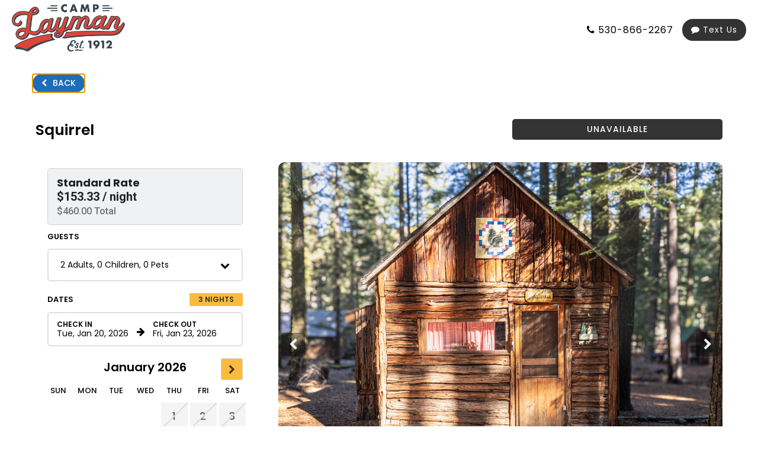

--- FILE ---
content_type: text/html; charset=utf-8
request_url: https://resnexus.com/resnexus/reservations/book/5849E737-FB1D-442C-B4D8-64B328714C3F/?NewSearch=1&adults=2&nights=3&unit=13
body_size: 16775
content:

<!DOCTYPE html>



<html lang="en">
<head><script type="text/javascript">try { document.__defineGetter__("referrer",function(){return "";}); } catch (exception) {try {Object.defineProperties(document, {referrer:   { get: function() { return ""; } } } );} catch (exception) {} } </script>
    <meta name="viewport" content="width=device-width, initial-scale=1" />
    <meta name="robots" content="noindex" />
    <meta http-equiv="Content-Type" content="text/html; charset=utf-8" />

    <!-- Facebook Tags -->
    <meta property="og:title" content="Camp Layman | Graeagle, California | Check Availability or Make a Reservation | ResNexus" />
    <meta property="og:description" content="Make a reservation at Camp Layman today!
Stay at the best Lodging in Graeagle. Book direct for the best rates!" />
    <meta property="og:image" content="https://d8qysm09iyvaz.cloudfront.net/subscribers/5849E737-FB1D-442C-B4D8-64B328714C3F/10/f9805d09-ad98-426b-9db8-b1fb730c3631.png" />
    <meta property="og:image:secure_url" content="https://d8qysm09iyvaz.cloudfront.net/subscribers/5849E737-FB1D-442C-B4D8-64B328714C3F/10/f9805d09-ad98-426b-9db8-b1fb730c3631.png" />

        <meta name="description" content="Make a reservation at Camp Layman today!
Stay at the best Lodging in Graeagle. Book direct for the best rates!" />

    <title>Camp Layman | Graeagle, California | Check Availability or Make a Reservation | ResNexus</title>

    <script src="https://cdnjs.cloudflare.com/ajax/libs/jquery/3.7.1/jquery.min.js" integrity="sha512-v2CJ7UaYy4JwqLDIrZUI/4hqeoQieOmAZNXBeQyjo21dadnwR+8ZaIJVT8EE2iyI61OV8e6M8PP2/4hpQINQ/g==" crossorigin="anonymous" referrerpolicy="no-referrer"></script>

    
    <script src="https://cdnjs.cloudflare.com/ajax/libs/pako/2.1.0/pako.min.js"
            integrity="sha512-g2TeAWw5GPnX7z0Kn8nFbYfeHcvAu/tx6d6mrLe/90mkCxO+RcptyYpksUz35EO337F83bZwcmUyHiHamspkfg=="
            crossorigin="anonymous"
            referrerpolicy="no-referrer"></script>


    
    <link rel="preconnect" href="https://fonts.gstatic.com">
    <link href="https://fonts.googleapis.com/css2?family=Poppins:wght@300;400;500;600;700&display=swap" rel="stylesheet" media="print" onload="this.media='all'">

    <script src="/resnexus/Reservations/Resource/JsResources?version=20260119T212748&lang=en-us"></script>

    <link href="/resnexus/Reservations/bundles/book/css/bookgen6?v=nEbuwFYIe307sBA5bic0mBe6Km6yKRf5LoyfUq0AX1g1" rel="stylesheet"/>

    <link rel="stylesheet" href="https://cdnjs.cloudflare.com/ajax/libs/font-awesome/4.6.3/css/font-awesome.min.css" integrity="sha512-4uGZHpbDliNxiAv/QzZNo/yb2FtAX+qiDb7ypBWiEdJQX8Pugp8M6il5SRkN8jQrDLWsh3rrPDSXRf3DwFYM6g==" crossorigin="anonymous" referrerpolicy="no-referrer" />
    <link href="/resnexus/Reservations/bundles/styles/bookgen6mobile?v=CcRtt2o08jd7JJmQCRzWDd73JT_S_w5mYZcIyeUU0u81" rel="stylesheet"/>


    <link href='/resnexus/Reservations/css/book/tablet.min.css?v=12292025220328' rel='stylesheet' media="screen and (min-width: 850px) and (max-width: 1259px)"></link>

    <link href='/resnexus/Reservations/css/book/desktop.min.css?v=12292025220328' rel='stylesheet' media="screen and (min-width: 1260px)"></link>

    <script src="/resnexus/Reservations/bundles/book/js/shared?v=h0gY0U2rmpuG1tDYqcv3mVcbh4nYqrgtS9ryh0KQh-01"></script>




    <link rel="preconnect" href="https://d8qysm09iyvaz.cloudfront.net/subscribers/5849E737-FB1D-442C-B4D8-64B328714C3F/14/6deabafa-f698-453a-92e0-037f25a7d7f3.css" />
    <link rel="stylesheet" href="https://d8qysm09iyvaz.cloudfront.net/subscribers/5849E737-FB1D-442C-B4D8-64B328714C3F/14/6deabafa-f698-453a-92e0-037f25a7d7f3.css" media="print" onload="this.media='all'" />

    <link rel="icon" href="/ResNexus/Reservations/favicon.ico" />

    <link rel="stylesheet" href="https://d8qysm09iyvaz.cloudfront.net/resources/scripts/jquery.fancybox.min.css" media="print" onload="this.media='all'" />
    <script src="https://d8qysm09iyvaz.cloudfront.net/resources/scripts/jquery.fancybox.min.js" defer></script>

    <script src="https://cdnjs.cloudflare.com/ajax/libs/jqueryui/1.13.3/jquery-ui.min.js" integrity="sha512-Ww1y9OuQ2kehgVWSD/3nhgfrb424O3802QYP/A5gPXoM4+rRjiKrjHdGxQKrMGQykmsJ/86oGdHszfcVgUr4hA==" crossorigin="anonymous" referrerpolicy="no-referrer"></script>
    <link rel="stylesheet" type="text/css" href="/resnexus/reservations/content/css/jquery.datepicker.css">

    <script type="text/javascript">
        window.HideOccupancy = false;
    </script>

    
    <script type="application/ld+json">{"@context": "http://schema.org","@type": "Hotel","name": "Camp Layman","identifier": "5849E737-FB1D-442C-B4D8-64B328714C3F","address": {"@type": "PostalAddress","streetAddress": "512 Camp Layman Road PO Box 8","addressLocality": "Graeagle","addressRegion": "California","postalCode": "96103","addressCountry": "US"},"telephone": "530-866-2267","image": "https://d8qysm09iyvaz.cloudfront.net/subscribers/5849E737-FB1D-442C-B4D8-64B328714C3F/2/4fde40cc-c06d-431b-9881-c0e9667149f1.jpg","url": "camplayman.com"}</script>

    
    

    
    








    
<script src="/resnexus/Reservations/quantcast/script?v=SNYZiZ3TBP9nqoriI2BAAjZ-De_2NFTdTOaMY_6tbLE1"></script>


    

<script>
(function(h,o,u,n,d) {
  h=h[d]=h[d]||{q:[],onReady:function(c){h.q.push(c)}}
  d=o.createElement(u);d.async=1;d.src=n
  n=o.getElementsByTagName(u)[0];n.parentNode.insertBefore(d,n)
})(window,document,'script','https://www.datadoghq-browser-agent.com/us1/v6/datadog-rum.js','DD_RUM')
window.DD_RUM.onReady(function() {
  window.DD_RUM.init({"applicationId":"afefc537-55b7-40c1-a46f-975b57609f62","clientToken":"pub8099914a91143caa6cd5dc4df5fa5627","site":"datadoghq.com","remoteConfigurationId":"73568aa3-ed2e-45ba-9e50-50853b6da255"});
});
</script>
</head>
<body class="">
    

    

<script src='/resnexus/Reservations/js/book/search.min.js?v=12292025220328' defer="defer"></script>

<div class="mainSearchPage">
    



<header class="">
    <div class="header-background mobile-tablet-only"></div>
    <div class="property-logo desktop-only">
        <a target="_parent" href="http://camplayman.com"><img src="https://d8qysm09iyvaz.cloudfront.net/subscribers/5849E737-FB1D-442C-B4D8-64B328714C3F/10/f9805d09-ad98-426b-9db8-b1fb730c3631.png?dts=639004775992970000" alt="Camp Layman"></a>
    </div>
    <button class="triple-menu mobile-tablet-only" aria-haspopup="true" aria-label="Primary Navigation Menu">
        <div></div>
        <div></div>
        <div></div>
    </button>

    <div class="menu-items">
        <div class="menu-picture mobile-tablet-only">
            <a target="_parent" href="http://camplayman.com"><img src="https://d8qysm09iyvaz.cloudfront.net/subscribers/5849E737-FB1D-442C-B4D8-64B328714C3F/10/f9805d09-ad98-426b-9db8-b1fb730c3631.png?dts=639004775992970000" alt="Camp Layman"></a>
        </div>

        <div class="padding desktop-only">_</div>


        <div class="menu-overflow desktop-only">
            <div class="triple-dots">
                <div></div><div></div><div></div>
            </div>
            <div class="overflow-items">
                <div class="spacer"></div>
            </div>
        </div>

        <div class="padding desktop-only">_</div>

    </div>

        <div class="phone-number">
            <span class="fa fa-phone" aria-hidden="true"></span>
            <a aria-label="Property phone number" href="tel:530-866-2267">530-866-2267</a>
        </div>

        <div>
            <a href="sms:530-866-2267" class="text-button" style="margin-left: 15px;" bg1>
                <span class="fa fa-comment" aria-hidden="true"></span>
                Text Us
            </a>
        </div>
</header>

    <div class="loading-overlay">
        <div class="loading-spinner"></div>
    </div>

    <div class="mainContent">
        



        <div id="BookingTabsCont">
            


<div class="red-dropdown-bar">
    <div class="bookingTabs" style="overflow:hidden;">
                    <a href="/resnexus/reservations/book/5849E737-FB1D-442C-B4D8-64B328714C3F?roomclass=0" class="tab selected">UNITS</a>
                    <a href="/resnexus/reservations/book/5849E737-FB1D-442C-B4D8-64B328714C3F/map?tabID=3&amp;mapID=1" class="tab">MAP</a>

    </div>
    <div class="toggle-slideshow tablet-desktop-only">
        <span class="down-arrow"></span>
        <span class="toggle-slideshow-hide" >Hide</span>
        <span class="toggle-slideshow-expand" >Expand</span>
    </div>
    <div class="divider tablet-desktop-only"></div>

    <div class="internationalization-menu">
        <div class="setting-icon">
            
        </div>
        <div class="menu-content">
            <div>
                <select id="Currency" class="rn-select" aria-label="Select Currency">
                            <option value="en-US" selected="selected">USD ($)</option>
                </select>
            </div>
        </div>
    </div>

    <div class="view-cart topCartIcon">
        <img src="https://d8qysm09iyvaz.cloudfront.net/gen6/icons/TopCartIcon.svg" />
        <div class="topCartNumItems">
            <div>0</div>
        </div>
    </div>
</div>
        </div>

        





<div class="availability-popup-panel">
    <div class="availability-popup-content">
        <h2>Availability Calendar</h2>
        <div>for <span class="room-name"></span></div>
        <div class="availability-close-button close-button">&times;</div>
        <div class="availability-calendars">
            


<div class="mini-calendar">
    <div class="date-range-inputs">
        <h4 class="section-header">Dates</h4>
        <div class="date-range-row">
            <div class="input-container">
                <input type="text" aria-label="Check in date in format Month, Day, Year" class="start-date" />
                <label>Check In</label>
            </div>
            <div class="right-arrow">
                <span class="fa">&#xf061;</span>
            </div>
            <div class="input-container">
                <input type="text" aria-label="Check out date in format Month, Day, Year" class="end-date" />
                <label>Check Out</label>
            </div>
        </div>
        <div class="num-nights">
            <span class="nights"></span> Nights
        </div>
    </div>

    <div class="arrow-button arrow-left">
        <span class="fa">&#xf053;</span>
    </div>
    <div class="arrow-button arrow-right">
        <span class="fa">&#xf054;</span>
    </div>
    <div class="month-section">

    </div>
    <div class="legend-label">Legend:</div>
    <div class="mini-calendar-legend">
        <div class="legend-available">Available</div>
        <div class="legend-unavailable">No Vacancy</div>
        <div class="legend-selected"><img src="https://d8qysm09iyvaz.cloudfront.net/bookingengine/checkout-arrow.svg" alt="Checkout Icon" />Checkout</div>
    </div>
    <div class="cal-additional-details">
        <span class="select-start-date"><span>Continue or select a new check in date.</span></span>
        <span class="select-end-date"><span>Continue or Click any date in the future to extend your check out date.</span></span>
    </div>
</div>

        </div>
    </div>
</div>

<div class="desktop-grid">
    <div class="search-filters">

            <div class="search-filter-section">
                <div class="searchFilterHeader tablet-desktop-only">
                    <div class="headerLabel">Search</div>
                    <div class="subHeaderLabel">What dates will you be staying?</div>
                </div>

                




<div class="guest-filter">
    <h4 class="section-header">Guests</h4>
    <div class="guests-dropdown-fancy" aria-haspopup="true" role="button" tabindex="0" aria-labelledby="guests-filter_9184">
        <div id="guests-filter_9184" style="display: none;">Guest Filter Options</div>
        <span class="title"></span>
        <span class="fa">&#xf078;</span>
        <div class="guests-dropdown-content">
            <div style="display: none" class="current-capacity" aria-live="assertive" aria-atomic="true"></div>
            <div style="display: none;" id="subtract_9184">Subtract</div>
            <div style="display: none;" id="add_9184">Add</div>
            <div style="display: none;" id="reservableCapacity" data-reservable-capacity="0"></div>
                <div class="dropdown-item" data-key="Adults">
                    <span class="title">Adults</span>
                    <div class="counter" data-min="0" data-max="8">
                        <button class="counter-button subtract" aria-labelledby="subtract_9184 Capacity1_9184">-</button>
                        <input type="text" aria-labelledby="Capacity1_9184" class="count" value="2" />
                        <button class="counter-button add" aria-labelledby="add_9184 Capacity1_9184">+</button>
                        <div style="display: none" id="Capacity1_9184">
                            Number of Adults
                        </div>
                    </div>
                </div>

                <div class="dropdown-item" data-key="Capacity2">
                    <span class="title">Children</span>
                    <div class="counter" data-max="0">
                        <button class="counter-button subtract" aria-labelledby="subtract_9184 Capacity2_9184">-</button>
                        <input type="text" aria-labelledby="Capacity2_9184" class="count" value="0" />
                        <button class="counter-button add" aria-labelledby="add_9184 Capacity2_9184">+</button>
                        <div style="display: none" id="Capacity2_9184">
                            Number of Children
                        </div>
                    </div>
                </div>

                <div class="dropdown-item" data-key="Capacity3">
                    <span class="title">Pets</span>
                    <div class="counter" data-max="0">
                        <button class="counter-button subtract" aria-labelledby="subtract_9184 Capacity3_9184">-</button>
                        <input type="text" aria-labelledby="Capacity3_9184" class="count" value="0" />
                        <button class="counter-button add" aria-labelledby="add_9184 Capacity3_9184">+</button>
                        <div style="display: none" id="Capacity3_9184">
                            Number of Pets
                        </div>
                    </div>
                </div>




            <div class="save-bar">
                <button class="save-button">Apply</button>
            </div>
        </div>
    </div>
</div>

                

<div class="date-filter ">
    <div class="close-button">&times;</div>
    <div class="date-filter-header">
        <div class="section-header">Dates</div>
        <div class="num-nights">
            <span class="nights"></span> Nights
        </div>
    </div>
    <div class="large-cal-nights-container">
        <div class="date-range-row">
            <div class="input-container">
                <input type="text" aria-label="Check in date in format Month, Day, Year" class="start-date" />
                <label>Check In</label>
            </div>
            <div class="input-container num-nights-container">
                <input type="number" min="1" max="14" aria-label="Number of nights" class="num-nights-input" />
                <label>Nights</label>
            </div>
            <div class="right-arrow">
                <span class="fa">&#xf061;</span>
            </div>
            <div class="input-container end-date-container">
                <input type="text" aria-label="Check out date in format Month, Day, Year" class="end-date" />
                <label>Check Out</label>
                <div class="ongoing-btn hide-feature">&#x221e;</div>
            </div>
        </div>
        <div class="num-nights large-cal-only">
            <span class="nights"></span> Nights
        </div>
        <div class="apply-button small-apply-button desktop-only">
            Apply
        </div>
    </div>
    <div class="calendar-widget" data-min-date="01/21/2026" data-max-date="01/20/2027" data-max-num-nights="14">
        <div class="months-container">
        </div>
    </div>
        <div class="date-picker-messagebox visible">
            Select a check out date or click check in to select a new check in date
        </div>

    <div class="apply-button">
        Apply
    </div>
</div>

<script>
    var CalendarResources = {
        CantBookTooFarInAdvance: "Cannot make reservations more than 12 months in advance.",
        CantBookBeforeMinDate: "Reservations must be made at least 24 hours in advance.",
        CantReserveMoreNights: "Cannot reserve more than 14 nights at a time.",
        BookUpToXDates: "We allow you to book up to 14 dates at a time. Adjust your check-in date to book this day.",
        DateBetweenUnavailable: "At least one of the dates between your start date and this date is unavailable for booking.",
        UnavailableForBooking: "This date is unavailable for booking.",
    }
</script>

                <div class="tablet-desktop-only">
                    


<div class="mini-calendar">
    <div class="date-range-inputs">
        <h4 class="section-header">Dates</h4>
        <div class="date-range-row">
            <div class="input-container">
                <input type="text" aria-label="Check in date in format Month, Day, Year" class="start-date" />
                <label>Check In</label>
            </div>
            <div class="right-arrow">
                <span class="fa">&#xf061;</span>
            </div>
            <div class="input-container">
                <input type="text" aria-label="Check out date in format Month, Day, Year" class="end-date" />
                <label>Check Out</label>
            </div>
        </div>
        <div class="num-nights">
            <span class="nights"></span> Nights
        </div>
    </div>

    <div class="arrow-button arrow-left">
        <span class="fa">&#xf053;</span>
    </div>
    <div class="arrow-button arrow-right">
        <span class="fa">&#xf054;</span>
    </div>
    <div class="month-section">

    </div>
    <div class="legend-label">Legend:</div>
    <div class="mini-calendar-legend">
        <div class="legend-available">Available</div>
        <div class="legend-unavailable">No Vacancy</div>
        <div class="legend-selected"><img src="https://d8qysm09iyvaz.cloudfront.net/bookingengine/checkout-arrow.svg" alt="Checkout Icon" />Checkout</div>
    </div>
    <div class="cal-additional-details">
        <span class="select-start-date"><span>Continue or select a new check in date.</span></span>
        <span class="select-end-date"><span>Continue or Click any date in the future to extend your check out date.</span></span>
    </div>
</div>

                </div>



                    <div class="mobile-filter-buttons mobile-only">

                            <div class="map-view-button" data-url="map?mapID=1&amp;tabID=3">
                                <svg width="20" height="20" viewBox="0 0 19 15" fill="none" xmlns="http://www.w3.org/2000/svg">
                                    <defs><mask id="hole"><rect width="100%" height="100%" fill="white" /><circle cx="9.75" cy="3.2" r="1.5" fill="black" /></mask></defs>
                                    <path d="M6.47714 7.29883L3.44286 8.60755L1 13.8676L5.37143 11.9549L9.69143 14.3458V11.8039" stroke="black" stroke-width="1.2" stroke-miterlimit="10" stroke-linejoin="round" />
                                    <path d="M6.50289 9.08545L5.37146 11.9546" stroke="black" stroke-width="1.2" stroke-miterlimit="10" stroke-linecap="round" stroke-linejoin="round" />
                                    <path d="M12.9314 7.27344L15.94 8.60733L18.3828 13.8674L14.0114 11.9546L9.69141 14.3456" stroke="black" stroke-width="1.2" stroke-miterlimit="10" stroke-linejoin="round" />
                                    <path d="M12.88 9.08545L14.0114 11.9546" stroke="black" stroke-width="1.2" stroke-miterlimit="10" stroke-linecap="round" stroke-linejoin="round" />
                                    <path d="M13.0342 3.27181C13.0342 5.08389 9.69137 10.5956 9.69137 10.5956C9.69137 10.5956 6.34851 5.08389 6.34851 3.27181C6.34851 1.45973 7.83994 0 9.69137 0C11.5428 0 13.0342 1.45973 13.0342 3.27181Z" fill="black" mask="url(#hole)" />
                                </svg>
                                <span>
                                    Map View
                                </span>
                            </div>
                    </div>

                <div class="filter-search">
                    <button class="search-button">Search</button>
                </div>
            </div>


        
    </div>
    <div class="cartAbandonSection">
        


<div class="search-filter-section cart-abandonment-section hide-feature">

</div>
    </div>

    


<div class="sidebarsSection">
</div>


    <div class="middle-container">
        <div id="applied-update-filters" class="applied-update-filters">
    <div class="applied-filters-top">
        <div>
            Applied Filters
            <div class="current-search-filters"></div>
        </div>
        
        <button class="update-filter-button">Update Filters</button>
    </div>

</div>

<script>
    $(document).ready(function () {
        $('.update-filter-button').on('click', function () {
            $('#filterspopup').addClass('visible');
            $('#filterspopup-overlay').addClass('visible');
            $('#searchBox').addClass('visible');
            $('#applied-update-filters').removeClass('visible');
            window.scrollTo(0, 0);
            $('#filterspopup').scrollTop(0);
        });
    });
</script>

<style>
    .applied-update-filters {
        font-size: 1.25rem;
        font-weight: 600;
        background: white;
        padding: 20px;
        margin-bottom: 10px;
    }

    .applied-update-filters .current-search-filters:not(:empty) {
        border: none;
        padding-bottom: 0px;
        margin-bottom: 0px;
    }

    .applied-update-filters .current-search-filters .filter .close {
        display: none;
    }

    .applied-update-filters:not(.visible) {
        display: none;
    }

    .applied-filters-top {
        display: flex;
        flex-direction: row;
        justify-content: space-between;
    }

    .applied-update-filters .current-search-filters .filter {
        padding: 5px 12px;
    }

    .update-filter-button {
        color: var(--main-action-color);
        border: 2px solid var(--main-action-color);
        border-radius: 5px;
        font-size: 1rem;
        font-weight: 600;
        text-transform: uppercase;
        padding: 3px 20px;
        height: 20%;
    }

    .update-filter-button:hover {
        background-color: var(--main-action-color);
        color: var(--main-action-text);
    }

    @media only screen and (max-width: 768px) {
        .applied-filters-top {
            flex-direction: column;
            align-items: stretch;
        }

        .update-filter-button {
            width: 100%;
            margin-top: 10px;
            background-color: var(--main-action-color);
            color: var(--main-action-text);
        }
    }
</style>

        <div class="searchResultsContainer">
            <div class="sidebar-top-section"></div>
            


    <div class="infoAlert currentSearchFiltersInfo desktop-only">
        Tuesday Jan 20, 2026 - Friday Jan 23, 2026 - 2 Adults. Showing 13 results.
    </div>




<div class="room-card reservable-card" data-id="2" data-class="">
    <div class="room-gallery image-gallery">
        <div class="images">
                    <img data-idx="2" src="https://d8qysm09iyvaz.cloudfront.net/subscribers/5849E737-FB1D-442C-B4D8-64B328714C3F/7/lowres/21edbf20-736d-4ba7-b107-fc3036734b1c.jpg" loading="lazy" alt="Image 1 for Bear" />
                    <img data-idx="3" src="https://d8qysm09iyvaz.cloudfront.net/subscribers/5849E737-FB1D-442C-B4D8-64B328714C3F/7/lowres/7b80d37b-6e0b-4adc-9b4e-1c37c582cc96.jpg" loading="lazy" alt="Image 2 for Bear" />
                    <img data-idx="4" src="https://d8qysm09iyvaz.cloudfront.net/subscribers/5849E737-FB1D-442C-B4D8-64B328714C3F/7/lowres/4b4f38a7-8297-484e-8dfd-ba489c346f7e.jpg" loading="lazy" alt="Image 3 for Bear" />
                    <img data-idx="5" src="https://d8qysm09iyvaz.cloudfront.net/subscribers/5849E737-FB1D-442C-B4D8-64B328714C3F/7/lowres/cb973a68-1465-4510-ac0b-4a702dae550a.jpg" loading="lazy" alt="Image 4 for Bear" />
                    <img data-idx="6" src="https://d8qysm09iyvaz.cloudfront.net/subscribers/5849E737-FB1D-442C-B4D8-64B328714C3F/7/lowres/7ea41516-dafa-4792-a9d5-db8df0aab150.jpg" loading="lazy" alt="Image 5 for Bear" />
                    <img data-idx="7" src="https://d8qysm09iyvaz.cloudfront.net/subscribers/5849E737-FB1D-442C-B4D8-64B328714C3F/7/lowres/2e913f85-dc00-4207-aa8d-ebbb60675eef.jpg" loading="lazy" alt="Image 6 for Bear" />
                    <img data-idx="8" src="https://d8qysm09iyvaz.cloudfront.net/subscribers/5849E737-FB1D-442C-B4D8-64B328714C3F/7/lowres/2093a007-c792-4d1a-bb34-a9e963c503bc.jpg" loading="lazy" alt="Image 7 for Bear" />
                    <img data-idx="9" src="https://d8qysm09iyvaz.cloudfront.net/subscribers/5849E737-FB1D-442C-B4D8-64B328714C3F/7/lowres/f2d6eb8c-bba3-431e-b211-ec2cd5595df0.jpg" loading="lazy" alt="Image 8 for Bear" />

        </div>
            <div class="slider-controls image-slider-left fa">&#xf053;</div>
            <div class="slider-controls image-slider-right fa">&#xf054;</div>
            <div class="image-dots">
                <div class="dots">
                        <span class="dot active"></span>
                        <span class="dot "></span>
                        <span class="dot "></span>
                        <span class="dot "></span>
                        <span class="dot "></span>
                        <span class="dot "></span>
                        <span class="dot "></span>
                        <span class="dot "></span>
                </div>
            </div>
            <div class="image-counter">
                <span class="current-index">1</span> / <span class="total-count">8</span>
            </div>
        <div class="image-bar">

        </div>
    </div>

    <div class="card-content">
        


<div class="room-tags">




    <div class="availability-label pet-friendly hide-feature">Pet Friendly</div>
</div>

        <h3 class="room-name">Bear</h3>

        <div class="room-description">
            Sleeps: 4<br />Room: double &amp; twin bunk
        </div>

        <div class="room-details">
            <a href="/resnexus/reservations/book/5849E737-FB1D-442C-B4D8-64B328714C3F/?unit=2">More Details <span><img src="https://d8qysm09iyvaz.cloudfront.net/gen6/icons/alert-info.svg" alt="" /><img src="https://d8qysm09iyvaz.cloudfront.net/gen6/icons/calendar-icon2.svg" alt="Calendar" /></span></a>
        </div>

        


<div id="room-rate-selection_2" style="display: none;">
    Room rate selection popup. Current selection:
</div>



    <div class="room-rates-dropdown" role="button" tabindex="0" aria-labelledby="room-rate-selection_2 rate-name_2 rate-price_2">
        <div class="rate">
                <div class="rate-name" id="rate-name_2">
                    Standard Rate
                </div>
                <div class="rate-price-per-night" id="rate-price_2">
                     $173.33 / night
                </div>
                <span class="rate-price-total">
                     $520.00 Total
                </span>
        </div>

    </div>


        


<style>
    .reservable-status {
        display: flex;
        flex-direction: column;
    }

    .callUsNumber {
        align-self: center;
        color: black;
    }
</style>

<div class="reservable-status">
                <button class="room-action occupied" aria-label="UNAVAILABLE" data-phone-number="" data-text="True">
                    UNAVAILABLE 
                </button>

</div>
<div class="spacer"></div>



    </div>
</div>


<div class="room-card reservable-card" data-id="3" data-class="">
    <div class="room-gallery image-gallery">
        <div class="images">
                    <img data-idx="2" src="https://d8qysm09iyvaz.cloudfront.net/subscribers/5849E737-FB1D-442C-B4D8-64B328714C3F/7/lowres/8c7dc7ec-1ac6-4484-bee5-0a2fa51beed0.jpg" loading="lazy" alt="Image 1 for Cedar" />
                    <img data-idx="3" src="https://d8qysm09iyvaz.cloudfront.net/subscribers/5849E737-FB1D-442C-B4D8-64B328714C3F/7/lowres/d6abc15c-fa39-48d7-a6bf-49d122420700.jpg" loading="lazy" alt="Image 2 for Cedar" />
                    <img data-idx="4" src="https://d8qysm09iyvaz.cloudfront.net/subscribers/5849E737-FB1D-442C-B4D8-64B328714C3F/7/lowres/f500a151-39a2-4cb1-ab09-1420a3fa9afa.jpg" loading="lazy" alt="Image 3 for Cedar" />
                    <img data-idx="5" src="https://d8qysm09iyvaz.cloudfront.net/subscribers/5849E737-FB1D-442C-B4D8-64B328714C3F/7/lowres/60554b9c-7ea8-4f3c-b19e-80c2bb1867f8.jpg" loading="lazy" alt="Image 4 for Cedar" />
                    <img data-idx="6" src="https://d8qysm09iyvaz.cloudfront.net/subscribers/5849E737-FB1D-442C-B4D8-64B328714C3F/7/lowres/a3ef1a27-937c-44f0-9c9e-fed81ad07f14.jpg" loading="lazy" alt="Image 5 for Cedar" />
                    <img data-idx="7" src="https://d8qysm09iyvaz.cloudfront.net/subscribers/5849E737-FB1D-442C-B4D8-64B328714C3F/7/lowres/f3d236e8-959a-4dc9-af04-cad80bbf543a.jpg" loading="lazy" alt="Image 6 for Cedar" />
                    <img data-idx="8" src="https://d8qysm09iyvaz.cloudfront.net/subscribers/5849E737-FB1D-442C-B4D8-64B328714C3F/7/lowres/00fc4e95-6f42-4878-a177-bdb6ed90295f.jpg" loading="lazy" alt="Image 7 for Cedar" />
                    <img data-idx="9" src="https://d8qysm09iyvaz.cloudfront.net/subscribers/5849E737-FB1D-442C-B4D8-64B328714C3F/7/lowres/cbd9dacf-980a-4bd9-afa1-8c2443cd5f9c.jpg" loading="lazy" alt="Image 8 for Cedar" />
                    <img data-idx="10" src="https://d8qysm09iyvaz.cloudfront.net/subscribers/5849E737-FB1D-442C-B4D8-64B328714C3F/7/lowres/0cf56610-4682-444b-8ddd-7292abafb1c6.jpg" loading="lazy" alt="Image 9 for Cedar" />

        </div>
            <div class="slider-controls image-slider-left fa">&#xf053;</div>
            <div class="slider-controls image-slider-right fa">&#xf054;</div>
            <div class="image-dots">
                <div class="dots">
                        <span class="dot active"></span>
                        <span class="dot "></span>
                        <span class="dot "></span>
                        <span class="dot "></span>
                        <span class="dot "></span>
                        <span class="dot "></span>
                        <span class="dot "></span>
                        <span class="dot "></span>
                        <span class="dot "></span>
                </div>
            </div>
            <div class="image-counter">
                <span class="current-index">1</span> / <span class="total-count">9</span>
            </div>
        <div class="image-bar">

        </div>
    </div>

    <div class="card-content">
        


<div class="room-tags">




    <div class="availability-label pet-friendly hide-feature">Pet Friendly</div>
</div>

        <h3 class="room-name">Cedar</h3>

        <div class="room-description">
            Sleeps: 5 <br />Bedroom 1: queen<br />Bedroom 2: double &amp; twin
        </div>

        <div class="room-details">
            <a href="/resnexus/reservations/book/5849E737-FB1D-442C-B4D8-64B328714C3F/?unit=3">More Details <span><img src="https://d8qysm09iyvaz.cloudfront.net/gen6/icons/alert-info.svg" alt="" /><img src="https://d8qysm09iyvaz.cloudfront.net/gen6/icons/calendar-icon2.svg" alt="Calendar" /></span></a>
        </div>

        


<div id="room-rate-selection_3" style="display: none;">
    Room rate selection popup. Current selection:
</div>



    <div class="room-rates-dropdown" role="button" tabindex="0" aria-labelledby="room-rate-selection_3 rate-name_3 rate-price_3">
        <div class="rate">
                <div class="rate-name" id="rate-name_3">
                    Standard Rate
                </div>
                <div class="rate-price-per-night" id="rate-price_3">
                     $188.33 / night
                </div>
                <span class="rate-price-total">
                     $565.00 Total
                </span>
        </div>

    </div>


        


<style>
    .reservable-status {
        display: flex;
        flex-direction: column;
    }

    .callUsNumber {
        align-self: center;
        color: black;
    }
</style>

<div class="reservable-status">
                <button class="room-action occupied" aria-label="UNAVAILABLE" data-phone-number="" data-text="True">
                    UNAVAILABLE 
                </button>

</div>
<div class="spacer"></div>



    </div>
</div>


<div class="room-card reservable-card" data-id="5" data-class="">
    <div class="room-gallery image-gallery">
        <div class="images">
                    <img data-idx="2" src="https://d8qysm09iyvaz.cloudfront.net/subscribers/5849E737-FB1D-442C-B4D8-64B328714C3F/7/lowres/997d1c37-4749-451d-a6cf-b421801eab3d.jpg" loading="lazy" alt="Image 1 for Eagle&#39;s Nest" />
                    <img data-idx="3" src="https://d8qysm09iyvaz.cloudfront.net/subscribers/5849E737-FB1D-442C-B4D8-64B328714C3F/7/lowres/c95e2298-801e-46fb-a540-1b48226fc871.jpg" loading="lazy" alt="Image 2 for Eagle&#39;s Nest" />
                    <img data-idx="4" src="https://d8qysm09iyvaz.cloudfront.net/subscribers/5849E737-FB1D-442C-B4D8-64B328714C3F/7/lowres/62cfcb26-b0aa-4719-b6c0-07015e440b06.jpg" loading="lazy" alt="Image 3 for Eagle&#39;s Nest" />
                    <img data-idx="5" src="https://d8qysm09iyvaz.cloudfront.net/subscribers/5849E737-FB1D-442C-B4D8-64B328714C3F/7/lowres/4bdc5373-2653-4801-bb5d-6a52d68071c3.jpg" loading="lazy" alt="Image 4 for Eagle&#39;s Nest" />
                    <img data-idx="6" src="https://d8qysm09iyvaz.cloudfront.net/subscribers/5849E737-FB1D-442C-B4D8-64B328714C3F/7/lowres/6767f635-235c-47d3-b775-0dcc085f3053.jpg" loading="lazy" alt="Image 5 for Eagle&#39;s Nest" />
                    <img data-idx="7" src="https://d8qysm09iyvaz.cloudfront.net/subscribers/5849E737-FB1D-442C-B4D8-64B328714C3F/7/lowres/56e1c287-5300-49fb-9030-385d0e252c16.jpg" loading="lazy" alt="Image 6 for Eagle&#39;s Nest" />

        </div>
            <div class="slider-controls image-slider-left fa">&#xf053;</div>
            <div class="slider-controls image-slider-right fa">&#xf054;</div>
            <div class="image-dots">
                <div class="dots">
                        <span class="dot active"></span>
                        <span class="dot "></span>
                        <span class="dot "></span>
                        <span class="dot "></span>
                        <span class="dot "></span>
                        <span class="dot "></span>
                </div>
            </div>
            <div class="image-counter">
                <span class="current-index">1</span> / <span class="total-count">6</span>
            </div>
        <div class="image-bar">

        </div>
    </div>

    <div class="card-content">
        


<div class="room-tags">




    <div class="availability-label pet-friendly hide-feature">Pet Friendly</div>
</div>

        <h3 class="room-name">Eagle&#39;s Nest</h3>

        <div class="room-description">
            Sleeps: 6<br />Bedroom 1: queen &amp; 2 twins <br />Bedroom 2: double futon
        </div>

        <div class="room-details">
            <a href="/resnexus/reservations/book/5849E737-FB1D-442C-B4D8-64B328714C3F/?unit=5">More Details <span><img src="https://d8qysm09iyvaz.cloudfront.net/gen6/icons/alert-info.svg" alt="" /><img src="https://d8qysm09iyvaz.cloudfront.net/gen6/icons/calendar-icon2.svg" alt="Calendar" /></span></a>
        </div>

        


<div id="room-rate-selection_5" style="display: none;">
    Room rate selection popup. Current selection:
</div>



    <div class="room-rates-dropdown" role="button" tabindex="0" aria-labelledby="room-rate-selection_5 rate-name_5 rate-price_5">
        <div class="rate">
                <div class="rate-name" id="rate-name_5">
                    Standard Rate
                </div>
                <div class="rate-price-per-night" id="rate-price_5">
                     $213.33 / night
                </div>
                <span class="rate-price-total">
                     $640.00 Total
                </span>
        </div>

    </div>


        


<style>
    .reservable-status {
        display: flex;
        flex-direction: column;
    }

    .callUsNumber {
        align-self: center;
        color: black;
    }
</style>

<div class="reservable-status">
                <button class="room-action occupied" aria-label="UNAVAILABLE" data-phone-number="" data-text="True">
                    UNAVAILABLE 
                </button>

</div>
<div class="spacer"></div>



    </div>
</div>


<div class="room-card reservable-card" data-id="6" data-class="">
    <div class="room-gallery image-gallery">
        <div class="images">
                    <img data-idx="2" src="https://d8qysm09iyvaz.cloudfront.net/subscribers/5849E737-FB1D-442C-B4D8-64B328714C3F/7/lowres/882198a2-1b87-4003-ba7e-d2dd5ee18322.jpg" loading="lazy" alt="Image 1 for Feather" />
                    <img data-idx="3" src="https://d8qysm09iyvaz.cloudfront.net/subscribers/5849E737-FB1D-442C-B4D8-64B328714C3F/7/lowres/55cdb5e9-2b07-4a50-92bc-d8fb5e6a352e.jpg" loading="lazy" alt="Image 2 for Feather" />
                    <img data-idx="4" src="https://d8qysm09iyvaz.cloudfront.net/subscribers/5849E737-FB1D-442C-B4D8-64B328714C3F/7/lowres/15e4bcea-c0de-4cdd-bc27-0cf3fee090bf.jpg" loading="lazy" alt="Image 3 for Feather" />
                    <img data-idx="5" src="https://d8qysm09iyvaz.cloudfront.net/subscribers/5849E737-FB1D-442C-B4D8-64B328714C3F/7/lowres/dad74ce2-269e-4e99-a586-87c6e8bdc1e5.jpg" loading="lazy" alt="Image 4 for Feather" />
                    <img data-idx="6" src="https://d8qysm09iyvaz.cloudfront.net/subscribers/5849E737-FB1D-442C-B4D8-64B328714C3F/7/lowres/daeb6417-8a77-4e67-9637-1bfc9a2decd1.jpg" loading="lazy" alt="Image 5 for Feather" />
                    <img data-idx="7" src="https://d8qysm09iyvaz.cloudfront.net/subscribers/5849E737-FB1D-442C-B4D8-64B328714C3F/7/lowres/6e02ba7f-82eb-4cf3-a3a0-04e79eac6d57.jpg" loading="lazy" alt="Image 6 for Feather" />
                    <img data-idx="8" src="https://d8qysm09iyvaz.cloudfront.net/subscribers/5849E737-FB1D-442C-B4D8-64B328714C3F/7/lowres/b4ce2396-2e4f-43c4-9479-efae493676c5.jpg" loading="lazy" alt="Image 7 for Feather" />
                    <img data-idx="9" src="https://d8qysm09iyvaz.cloudfront.net/subscribers/5849E737-FB1D-442C-B4D8-64B328714C3F/7/lowres/8fa01328-ba84-49fb-8085-de0a60f5f1b4.jpg" loading="lazy" alt="Image 8 for Feather" />
                    <img data-idx="10" src="https://d8qysm09iyvaz.cloudfront.net/subscribers/5849E737-FB1D-442C-B4D8-64B328714C3F/7/lowres/edf8c58a-0e02-4d59-bc85-d6ad7972bff7.jpg" loading="lazy" alt="Image 9 for Feather" />
                    <img data-idx="11" src="https://d8qysm09iyvaz.cloudfront.net/subscribers/5849E737-FB1D-442C-B4D8-64B328714C3F/7/lowres/e5a5fb0b-993f-48b5-a02b-e5aff14aef44.jpg" loading="lazy" alt="Image 10 for Feather" />

        </div>
            <div class="slider-controls image-slider-left fa">&#xf053;</div>
            <div class="slider-controls image-slider-right fa">&#xf054;</div>
            <div class="image-dots">
                <div class="dots">
                        <span class="dot active"></span>
                        <span class="dot "></span>
                        <span class="dot "></span>
                        <span class="dot "></span>
                        <span class="dot "></span>
                        <span class="dot "></span>
                        <span class="dot "></span>
                        <span class="dot "></span>
                        <span class="dot "></span>
                        <span class="dot "></span>
                </div>
            </div>
            <div class="image-counter">
                <span class="current-index">1</span> / <span class="total-count">10</span>
            </div>
        <div class="image-bar">

        </div>
    </div>

    <div class="card-content">
        


<div class="room-tags">




    <div class="availability-label pet-friendly hide-feature">Pet Friendly</div>
</div>

        <h3 class="room-name">Feather</h3>

        <div class="room-description">
            Sleeps: 8<br />Bedroom: queen &amp; double <br />Screened porch: queen &amp; double
        </div>

        <div class="room-details">
            <a href="/resnexus/reservations/book/5849E737-FB1D-442C-B4D8-64B328714C3F/?unit=6">More Details <span><img src="https://d8qysm09iyvaz.cloudfront.net/gen6/icons/alert-info.svg" alt="" /><img src="https://d8qysm09iyvaz.cloudfront.net/gen6/icons/calendar-icon2.svg" alt="Calendar" /></span></a>
        </div>

        


<div id="room-rate-selection_6" style="display: none;">
    Room rate selection popup. Current selection:
</div>



    <div class="room-rates-dropdown" role="button" tabindex="0" aria-labelledby="room-rate-selection_6 rate-name_6 rate-price_6">
        <div class="rate">
                <div class="rate-name" id="rate-name_6">
                    Standard Rate
                </div>
                <div class="rate-price-per-night" id="rate-price_6">
                     $250.00 / night
                </div>
                <span class="rate-price-total">
                     $750.00 Total
                </span>
        </div>

    </div>


        


<style>
    .reservable-status {
        display: flex;
        flex-direction: column;
    }

    .callUsNumber {
        align-self: center;
        color: black;
    }
</style>

<div class="reservable-status">
                <button class="room-action occupied" aria-label="UNAVAILABLE" data-phone-number="" data-text="True">
                    UNAVAILABLE 
                </button>

</div>
<div class="spacer"></div>



    </div>
</div>


<div class="room-card reservable-card" data-id="7" data-class="">
    <div class="room-gallery image-gallery">
        <div class="images">
                    <img data-idx="2" src="https://d8qysm09iyvaz.cloudfront.net/subscribers/5849E737-FB1D-442C-B4D8-64B328714C3F/7/lowres/5dc0cad1-32f2-4175-b2fe-fb77c9b79f0c.jpg" loading="lazy" alt="Image 1 for Fir" />
                    <img data-idx="3" src="https://d8qysm09iyvaz.cloudfront.net/subscribers/5849E737-FB1D-442C-B4D8-64B328714C3F/7/lowres/169fbd76-69c6-414e-bda3-8dcf979b00d0.jpg" loading="lazy" alt="Image 2 for Fir" />
                    <img data-idx="4" src="https://d8qysm09iyvaz.cloudfront.net/subscribers/5849E737-FB1D-442C-B4D8-64B328714C3F/7/lowres/bd86240a-f13b-4fd4-89d1-82d0cbfa0e1c.jpg" loading="lazy" alt="Image 3 for Fir" />
                    <img data-idx="5" src="https://d8qysm09iyvaz.cloudfront.net/subscribers/5849E737-FB1D-442C-B4D8-64B328714C3F/7/lowres/f4760f74-fe5a-4666-ba47-5ce68cfde497.jpg" loading="lazy" alt="Image 4 for Fir" />
                    <img data-idx="6" src="https://d8qysm09iyvaz.cloudfront.net/subscribers/5849E737-FB1D-442C-B4D8-64B328714C3F/7/lowres/89875566-27fd-4b50-aa24-1991e73e7232.jpg" loading="lazy" alt="Image 5 for Fir" />
                    <img data-idx="7" src="https://d8qysm09iyvaz.cloudfront.net/subscribers/5849E737-FB1D-442C-B4D8-64B328714C3F/7/lowres/034b1612-7276-4790-a0cd-353c27b7b6f8.jpg" loading="lazy" alt="Image 6 for Fir" />
                    <img data-idx="8" src="https://d8qysm09iyvaz.cloudfront.net/subscribers/5849E737-FB1D-442C-B4D8-64B328714C3F/7/lowres/06c3e869-a143-4891-9202-247811b409a9.jpg" loading="lazy" alt="Image 7 for Fir" />
                    <img data-idx="9" src="https://d8qysm09iyvaz.cloudfront.net/subscribers/5849E737-FB1D-442C-B4D8-64B328714C3F/7/lowres/6b5b429b-0144-4715-a6ed-4beb755d8d33.jpg" loading="lazy" alt="Image 8 for Fir" />
                    <img data-idx="10" src="https://d8qysm09iyvaz.cloudfront.net/subscribers/5849E737-FB1D-442C-B4D8-64B328714C3F/7/lowres/67dee9ce-1f25-4330-89c0-679660ab86bc.jpg" loading="lazy" alt="Image 9 for Fir" />
                    <img data-idx="11" src="https://d8qysm09iyvaz.cloudfront.net/subscribers/5849E737-FB1D-442C-B4D8-64B328714C3F/7/lowres/0ff59014-882e-408e-8ae5-dbb2a25d6aa0.jpg" loading="lazy" alt="Image 10 for Fir" />
                    <img data-idx="12" src="https://d8qysm09iyvaz.cloudfront.net/subscribers/5849E737-FB1D-442C-B4D8-64B328714C3F/7/lowres/e11f7c96-eeb6-47f7-99eb-8d95f3f983b3.jpg" loading="lazy" alt="Image 11 for Fir" />
                    <img data-idx="13" src="https://d8qysm09iyvaz.cloudfront.net/subscribers/5849E737-FB1D-442C-B4D8-64B328714C3F/7/lowres/6f30bf06-cf43-49c9-9c62-fff8b18b99b6.jpg" loading="lazy" alt="Image 12 for Fir" />
                    <img data-idx="14" src="https://d8qysm09iyvaz.cloudfront.net/subscribers/5849E737-FB1D-442C-B4D8-64B328714C3F/7/lowres/27f2b229-5026-4227-aa88-7af8194db869.jpg" loading="lazy" alt="Image 13 for Fir" />
                    <img data-idx="15" src="https://d8qysm09iyvaz.cloudfront.net/subscribers/5849E737-FB1D-442C-B4D8-64B328714C3F/7/lowres/bf57a417-9e28-4eaa-a635-33aee9c1f686.jpg" loading="lazy" alt="Image 14 for Fir" />
                    <img data-idx="16" src="https://d8qysm09iyvaz.cloudfront.net/subscribers/5849E737-FB1D-442C-B4D8-64B328714C3F/7/lowres/f89be7cd-0cc7-4ee0-9d90-75f11431c90d.jpg" loading="lazy" alt="Image 15 for Fir" />

        </div>
            <div class="slider-controls image-slider-left fa">&#xf053;</div>
            <div class="slider-controls image-slider-right fa">&#xf054;</div>
            <div class="image-dots">
                <div class="dots">
                        <span class="dot active"></span>
                        <span class="dot "></span>
                        <span class="dot "></span>
                        <span class="dot "></span>
                        <span class="dot "></span>
                        <span class="dot "></span>
                        <span class="dot "></span>
                        <span class="dot "></span>
                        <span class="dot "></span>
                        <span class="dot "></span>
                        <span class="dot "></span>
                        <span class="dot "></span>
                        <span class="dot "></span>
                        <span class="dot "></span>
                        <span class="dot "></span>
                </div>
            </div>
            <div class="image-counter">
                <span class="current-index">1</span> / <span class="total-count">15</span>
            </div>
        <div class="image-bar">

        </div>
    </div>

    <div class="card-content">
        


<div class="room-tags">




    <div class="availability-label pet-friendly hide-feature">Pet Friendly</div>
</div>

        <h3 class="room-name">Fir</h3>

        <div class="room-description">
            Sleeps: 8<br />Bedroom: queen &amp; twin<br />Screened porch: queen &amp; twin
        </div>

        <div class="room-details">
            <a href="/resnexus/reservations/book/5849E737-FB1D-442C-B4D8-64B328714C3F/?unit=7">More Details <span><img src="https://d8qysm09iyvaz.cloudfront.net/gen6/icons/alert-info.svg" alt="" /><img src="https://d8qysm09iyvaz.cloudfront.net/gen6/icons/calendar-icon2.svg" alt="Calendar" /></span></a>
        </div>

        


<div id="room-rate-selection_7" style="display: none;">
    Room rate selection popup. Current selection:
</div>



    <div class="room-rates-dropdown" role="button" tabindex="0" aria-labelledby="room-rate-selection_7 rate-name_7 rate-price_7">
        <div class="rate">
                <div class="rate-name" id="rate-name_7">
                    Standard Rate
                </div>
                <div class="rate-price-per-night" id="rate-price_7">
                     $250.00 / night
                </div>
                <span class="rate-price-total">
                     $750.00 Total
                </span>
        </div>

    </div>


        


<style>
    .reservable-status {
        display: flex;
        flex-direction: column;
    }

    .callUsNumber {
        align-self: center;
        color: black;
    }
</style>

<div class="reservable-status">
                <button class="room-action occupied" aria-label="UNAVAILABLE" data-phone-number="" data-text="True">
                    UNAVAILABLE 
                </button>

</div>
<div class="spacer"></div>



    </div>
</div>


<div class="room-card reservable-card" data-id="8" data-class="">
    <div class="room-gallery image-gallery">
        <div class="images">
                    <img data-idx="2" src="https://d8qysm09iyvaz.cloudfront.net/subscribers/5849E737-FB1D-442C-B4D8-64B328714C3F/7/lowres/1dc05ca9-252b-4d5c-9e51-69710e14af84.jpg" loading="lazy" alt="Image 1 for Kelley Kabin" />
                    <img data-idx="3" src="https://d8qysm09iyvaz.cloudfront.net/subscribers/5849E737-FB1D-442C-B4D8-64B328714C3F/7/lowres/d9afcf08-496c-4d68-84b9-996ed1b20760.jpg" loading="lazy" alt="Image 2 for Kelley Kabin" />
                    <img data-idx="4" src="https://d8qysm09iyvaz.cloudfront.net/subscribers/5849E737-FB1D-442C-B4D8-64B328714C3F/7/lowres/51597f93-5277-41d8-970d-1622571b0b18.jpg" loading="lazy" alt="Image 3 for Kelley Kabin" />
                    <img data-idx="5" src="https://d8qysm09iyvaz.cloudfront.net/subscribers/5849E737-FB1D-442C-B4D8-64B328714C3F/7/lowres/028f147f-5dcd-4d34-a59c-4007407aecc7.jpg" loading="lazy" alt="Image 4 for Kelley Kabin" />
                    <img data-idx="6" src="https://d8qysm09iyvaz.cloudfront.net/subscribers/5849E737-FB1D-442C-B4D8-64B328714C3F/7/lowres/734a74e9-a7c9-4b59-ab02-97355a3101e4.jpg" loading="lazy" alt="Image 5 for Kelley Kabin" />
                    <img data-idx="7" src="https://d8qysm09iyvaz.cloudfront.net/subscribers/5849E737-FB1D-442C-B4D8-64B328714C3F/7/lowres/a8b97c70-46a2-41ca-9be3-6d4e981d3d2f.jpg" loading="lazy" alt="Image 6 for Kelley Kabin" />
                    <img data-idx="8" src="https://d8qysm09iyvaz.cloudfront.net/subscribers/5849E737-FB1D-442C-B4D8-64B328714C3F/7/lowres/ca0befc3-5826-461c-b9ed-49deeea0583a.jpg" loading="lazy" alt="Image 7 for Kelley Kabin" />
                    <img data-idx="9" src="https://d8qysm09iyvaz.cloudfront.net/subscribers/5849E737-FB1D-442C-B4D8-64B328714C3F/7/lowres/1e318da5-8eb7-40d5-b409-a1c453b6fbf3.jpg" loading="lazy" alt="Image 8 for Kelley Kabin" />
                    <img data-idx="10" src="https://d8qysm09iyvaz.cloudfront.net/subscribers/5849E737-FB1D-442C-B4D8-64B328714C3F/7/lowres/138c8d4a-b969-4b9d-a000-9d57db1f86fd.jpg" loading="lazy" alt="Image 9 for Kelley Kabin" />
                    <img data-idx="11" src="https://d8qysm09iyvaz.cloudfront.net/subscribers/5849E737-FB1D-442C-B4D8-64B328714C3F/7/lowres/84debe8d-7e2c-404a-bb01-614d43b53d6d.jpg" loading="lazy" alt="Image 10 for Kelley Kabin" />
                    <img data-idx="12" src="https://d8qysm09iyvaz.cloudfront.net/subscribers/5849E737-FB1D-442C-B4D8-64B328714C3F/7/lowres/112521e1-75c4-4775-b7a1-ca925ce5b9d8.jpg" loading="lazy" alt="Image 11 for Kelley Kabin" />

        </div>
            <div class="slider-controls image-slider-left fa">&#xf053;</div>
            <div class="slider-controls image-slider-right fa">&#xf054;</div>
            <div class="image-dots">
                <div class="dots">
                        <span class="dot active"></span>
                        <span class="dot "></span>
                        <span class="dot "></span>
                        <span class="dot "></span>
                        <span class="dot "></span>
                        <span class="dot "></span>
                        <span class="dot "></span>
                        <span class="dot "></span>
                        <span class="dot "></span>
                        <span class="dot "></span>
                        <span class="dot "></span>
                </div>
            </div>
            <div class="image-counter">
                <span class="current-index">1</span> / <span class="total-count">11</span>
            </div>
        <div class="image-bar">

        </div>
    </div>

    <div class="card-content">
        


<div class="room-tags">




    <div class="availability-label pet-friendly hide-feature">Pet Friendly</div>
</div>

        <h3 class="room-name">Kelley Kabin</h3>

        <div class="room-description">
            Sleeps: 2<br />Room: double 
        </div>

        <div class="room-details">
            <a href="/resnexus/reservations/book/5849E737-FB1D-442C-B4D8-64B328714C3F/?unit=8">More Details <span><img src="https://d8qysm09iyvaz.cloudfront.net/gen6/icons/alert-info.svg" alt="" /><img src="https://d8qysm09iyvaz.cloudfront.net/gen6/icons/calendar-icon2.svg" alt="Calendar" /></span></a>
        </div>

        


<div id="room-rate-selection_8" style="display: none;">
    Room rate selection popup. Current selection:
</div>



    <div class="room-rates-dropdown" role="button" tabindex="0" aria-labelledby="room-rate-selection_8 rate-name_8 rate-price_8">
        <div class="rate">
                <div class="rate-name" id="rate-name_8">
                    Standard Rate
                </div>
                <div class="rate-price-per-night" id="rate-price_8">
                     $153.33 / night
                </div>
                <span class="rate-price-total">
                     $460.00 Total
                </span>
        </div>

    </div>


        


<style>
    .reservable-status {
        display: flex;
        flex-direction: column;
    }

    .callUsNumber {
        align-self: center;
        color: black;
    }
</style>

<div class="reservable-status">
                <button class="room-action occupied" aria-label="UNAVAILABLE" data-phone-number="" data-text="True">
                    UNAVAILABLE 
                </button>

</div>
<div class="spacer"></div>



    </div>
</div>


<div class="room-card reservable-card" data-id="9" data-class="">
    <div class="room-gallery image-gallery">
        <div class="images">
                    <img data-idx="2" src="https://d8qysm09iyvaz.cloudfront.net/subscribers/5849E737-FB1D-442C-B4D8-64B328714C3F/7/lowres/6b57c532-f746-47d8-8c66-637f22c28729.jpg" loading="lazy" alt="Image 1 for Oak Leaf" />
                    <img data-idx="3" src="https://d8qysm09iyvaz.cloudfront.net/subscribers/5849E737-FB1D-442C-B4D8-64B328714C3F/7/lowres/18cae18e-0dd3-4ac3-9b2c-ef02ce7df962.jpg" loading="lazy" alt="Image 2 for Oak Leaf" />
                    <img data-idx="4" src="https://d8qysm09iyvaz.cloudfront.net/subscribers/5849E737-FB1D-442C-B4D8-64B328714C3F/7/lowres/a75933be-959f-4c78-8191-b2af453660e3.jpg" loading="lazy" alt="Image 3 for Oak Leaf" />
                    <img data-idx="5" src="https://d8qysm09iyvaz.cloudfront.net/subscribers/5849E737-FB1D-442C-B4D8-64B328714C3F/7/lowres/cb40d20d-18ec-4cfb-95c9-df609d61f850.jpg" loading="lazy" alt="Image 4 for Oak Leaf" />
                    <img data-idx="6" src="https://d8qysm09iyvaz.cloudfront.net/subscribers/5849E737-FB1D-442C-B4D8-64B328714C3F/7/lowres/c443fbc9-9e3a-4b3e-89ad-7219d6a8e2f5.jpg" loading="lazy" alt="Image 5 for Oak Leaf" />
                    <img data-idx="7" src="https://d8qysm09iyvaz.cloudfront.net/subscribers/5849E737-FB1D-442C-B4D8-64B328714C3F/7/lowres/e5d92822-9e76-4017-b3f5-d6969f5d97ba.jpg" loading="lazy" alt="Image 6 for Oak Leaf" />
                    <img data-idx="8" src="https://d8qysm09iyvaz.cloudfront.net/subscribers/5849E737-FB1D-442C-B4D8-64B328714C3F/7/lowres/270f883d-fecc-4332-9978-a1a5bed8212e.jpg" loading="lazy" alt="Image 7 for Oak Leaf" />
                    <img data-idx="9" src="https://d8qysm09iyvaz.cloudfront.net/subscribers/5849E737-FB1D-442C-B4D8-64B328714C3F/7/lowres/4ce53e26-b82f-47fb-9257-466de9937c20.jpg" loading="lazy" alt="Image 8 for Oak Leaf" />
                    <img data-idx="10" src="https://d8qysm09iyvaz.cloudfront.net/subscribers/5849E737-FB1D-442C-B4D8-64B328714C3F/7/lowres/e400a9de-c08d-4d00-9a37-5fd6d414dba3.jpg" loading="lazy" alt="Image 9 for Oak Leaf" />

        </div>
            <div class="slider-controls image-slider-left fa">&#xf053;</div>
            <div class="slider-controls image-slider-right fa">&#xf054;</div>
            <div class="image-dots">
                <div class="dots">
                        <span class="dot active"></span>
                        <span class="dot "></span>
                        <span class="dot "></span>
                        <span class="dot "></span>
                        <span class="dot "></span>
                        <span class="dot "></span>
                        <span class="dot "></span>
                        <span class="dot "></span>
                        <span class="dot "></span>
                </div>
            </div>
            <div class="image-counter">
                <span class="current-index">1</span> / <span class="total-count">9</span>
            </div>
        <div class="image-bar">

        </div>
    </div>

    <div class="card-content">
        


<div class="room-tags">




    <div class="availability-label pet-friendly hide-feature">Pet Friendly</div>
</div>

        <h3 class="room-name">Oak Leaf</h3>

        <div class="room-description">
            Sleeps: 2<br />Room: queen
        </div>

        <div class="room-details">
            <a href="/resnexus/reservations/book/5849E737-FB1D-442C-B4D8-64B328714C3F/?unit=9">More Details <span><img src="https://d8qysm09iyvaz.cloudfront.net/gen6/icons/alert-info.svg" alt="" /><img src="https://d8qysm09iyvaz.cloudfront.net/gen6/icons/calendar-icon2.svg" alt="Calendar" /></span></a>
        </div>

        


<div id="room-rate-selection_9" style="display: none;">
    Room rate selection popup. Current selection:
</div>



    <div class="room-rates-dropdown" role="button" tabindex="0" aria-labelledby="room-rate-selection_9 rate-name_9 rate-price_9">
        <div class="rate">
                <div class="rate-name" id="rate-name_9">
                    Standard Rate
                </div>
                <div class="rate-price-per-night" id="rate-price_9">
                     $153.33 / night
                </div>
                <span class="rate-price-total">
                     $460.00 Total
                </span>
        </div>

    </div>


        


<style>
    .reservable-status {
        display: flex;
        flex-direction: column;
    }

    .callUsNumber {
        align-self: center;
        color: black;
    }
</style>

<div class="reservable-status">
                <button class="room-action occupied" aria-label="UNAVAILABLE" data-phone-number="" data-text="True">
                    UNAVAILABLE 
                </button>

</div>
<div class="spacer"></div>



    </div>
</div>


<div class="room-card reservable-card" data-id="10" data-class="">
    <div class="room-gallery image-gallery">
        <div class="images">
                    <img data-idx="2" src="https://d8qysm09iyvaz.cloudfront.net/subscribers/5849E737-FB1D-442C-B4D8-64B328714C3F/7/lowres/3025ba76-e095-452c-abe0-258f541d557d.jpg" loading="lazy" alt="Image 1 for Pine" />
                    <img data-idx="3" src="https://d8qysm09iyvaz.cloudfront.net/subscribers/5849E737-FB1D-442C-B4D8-64B328714C3F/7/lowres/1b106483-187e-4f61-a7ad-c1a257de2312.jpg" loading="lazy" alt="Image 2 for Pine" />
                    <img data-idx="4" src="https://d8qysm09iyvaz.cloudfront.net/subscribers/5849E737-FB1D-442C-B4D8-64B328714C3F/7/lowres/659ab9e5-6465-4544-b19c-947f1b38a6b5.jpg" loading="lazy" alt="Image 3 for Pine" />
                    <img data-idx="5" src="https://d8qysm09iyvaz.cloudfront.net/subscribers/5849E737-FB1D-442C-B4D8-64B328714C3F/7/lowres/095aafac-7316-4d0d-b33e-23de1d71714b.jpg" loading="lazy" alt="Image 4 for Pine" />
                    <img data-idx="6" src="https://d8qysm09iyvaz.cloudfront.net/subscribers/5849E737-FB1D-442C-B4D8-64B328714C3F/7/lowres/f561c52d-0f98-4a8f-b53c-78e8778ac420.jpg" loading="lazy" alt="Image 5 for Pine" />
                    <img data-idx="7" src="https://d8qysm09iyvaz.cloudfront.net/subscribers/5849E737-FB1D-442C-B4D8-64B328714C3F/7/lowres/931af3d0-75df-449b-99cc-8a726527d5cc.jpg" loading="lazy" alt="Image 6 for Pine" />
                    <img data-idx="8" src="https://d8qysm09iyvaz.cloudfront.net/subscribers/5849E737-FB1D-442C-B4D8-64B328714C3F/7/lowres/ddff48a9-19b9-48d0-9265-9be2756c0368.jpg" loading="lazy" alt="Image 7 for Pine" />
                    <img data-idx="9" src="https://d8qysm09iyvaz.cloudfront.net/subscribers/5849E737-FB1D-442C-B4D8-64B328714C3F/7/lowres/33edd056-162c-459d-965a-7c10545ab067.jpg" loading="lazy" alt="Image 8 for Pine" />
                    <img data-idx="10" src="https://d8qysm09iyvaz.cloudfront.net/subscribers/5849E737-FB1D-442C-B4D8-64B328714C3F/7/lowres/f8927ef4-bcd1-45cf-b61e-4dc9f4be7b38.jpg" loading="lazy" alt="Image 9 for Pine" />
                    <img data-idx="11" src="https://d8qysm09iyvaz.cloudfront.net/subscribers/5849E737-FB1D-442C-B4D8-64B328714C3F/7/lowres/f6fdd0d4-1e67-41d9-a5ac-247a450b16a1.jpg" loading="lazy" alt="Image 10 for Pine" />
                    <img data-idx="12" src="https://d8qysm09iyvaz.cloudfront.net/subscribers/5849E737-FB1D-442C-B4D8-64B328714C3F/7/lowres/b114ed3c-69ba-43ff-ad35-f4b8e299582e.jpg" loading="lazy" alt="Image 11 for Pine" />
                    <img data-idx="13" src="https://d8qysm09iyvaz.cloudfront.net/subscribers/5849E737-FB1D-442C-B4D8-64B328714C3F/7/lowres/a38e7d3f-3ec1-4a5c-825a-77a7e74148d4.jpg" loading="lazy" alt="Image 12 for Pine" />
                    <img data-idx="14" src="https://d8qysm09iyvaz.cloudfront.net/subscribers/5849E737-FB1D-442C-B4D8-64B328714C3F/7/lowres/5eef17c5-0605-449f-aa4d-6187cbce5439.jpg" loading="lazy" alt="Image 13 for Pine" />

        </div>
            <div class="slider-controls image-slider-left fa">&#xf053;</div>
            <div class="slider-controls image-slider-right fa">&#xf054;</div>
            <div class="image-dots">
                <div class="dots">
                        <span class="dot active"></span>
                        <span class="dot "></span>
                        <span class="dot "></span>
                        <span class="dot "></span>
                        <span class="dot "></span>
                        <span class="dot "></span>
                        <span class="dot "></span>
                        <span class="dot "></span>
                        <span class="dot "></span>
                        <span class="dot "></span>
                        <span class="dot "></span>
                        <span class="dot "></span>
                        <span class="dot "></span>
                </div>
            </div>
            <div class="image-counter">
                <span class="current-index">1</span> / <span class="total-count">13</span>
            </div>
        <div class="image-bar">

        </div>
    </div>

    <div class="card-content">
        


<div class="room-tags">




    <div class="availability-label pet-friendly hide-feature">Pet Friendly</div>
</div>

        <h3 class="room-name">Pine</h3>

        <div class="room-description">
            Sleeps: 8<br />Upstairs room 1: queen &amp; twin<br />Upstairs room 2: queen &amp; twin
        </div>

        <div class="room-details">
            <a href="/resnexus/reservations/book/5849E737-FB1D-442C-B4D8-64B328714C3F/?unit=10">More Details <span><img src="https://d8qysm09iyvaz.cloudfront.net/gen6/icons/alert-info.svg" alt="" /><img src="https://d8qysm09iyvaz.cloudfront.net/gen6/icons/calendar-icon2.svg" alt="Calendar" /></span></a>
        </div>

        


<div id="room-rate-selection_10" style="display: none;">
    Room rate selection popup. Current selection:
</div>



    <div class="room-rates-dropdown" role="button" tabindex="0" aria-labelledby="room-rate-selection_10 rate-name_10 rate-price_10">
        <div class="rate">
                <div class="rate-name" id="rate-name_10">
                    Standard Rate
                </div>
                <div class="rate-price-per-night" id="rate-price_10">
                     $295.00 / night
                </div>
                <span class="rate-price-total">
                     $885.00 Total
                </span>
        </div>

    </div>


        


<style>
    .reservable-status {
        display: flex;
        flex-direction: column;
    }

    .callUsNumber {
        align-self: center;
        color: black;
    }
</style>

<div class="reservable-status">
                <button class="room-action occupied" aria-label="UNAVAILABLE" data-phone-number="" data-text="True">
                    UNAVAILABLE 
                </button>

</div>
<div class="spacer"></div>



    </div>
</div>


<div class="room-card reservable-card" data-id="11" data-class="">
    <div class="room-gallery image-gallery">
        <div class="images">
                    <img data-idx="2" src="https://d8qysm09iyvaz.cloudfront.net/subscribers/5849E737-FB1D-442C-B4D8-64B328714C3F/7/lowres/13127516-f2dd-4c46-85f5-8a49bd62a7c0.jpg" loading="lazy" alt="Image 1 for Salmon" />
                    <img data-idx="3" src="https://d8qysm09iyvaz.cloudfront.net/subscribers/5849E737-FB1D-442C-B4D8-64B328714C3F/7/lowres/77e57e67-f33a-4699-9187-d83bfc2028f0.jpg" loading="lazy" alt="Image 2 for Salmon" />
                    <img data-idx="4" src="https://d8qysm09iyvaz.cloudfront.net/subscribers/5849E737-FB1D-442C-B4D8-64B328714C3F/7/lowres/3b65b820-1fd9-4489-a24e-9052f809f524.jpg" loading="lazy" alt="Image 3 for Salmon" />
                    <img data-idx="5" src="https://d8qysm09iyvaz.cloudfront.net/subscribers/5849E737-FB1D-442C-B4D8-64B328714C3F/7/lowres/3a1dfd7b-62dc-49bf-b1f8-b8fdf4e0f6fa.jpg" loading="lazy" alt="Image 4 for Salmon" />
                    <img data-idx="6" src="https://d8qysm09iyvaz.cloudfront.net/subscribers/5849E737-FB1D-442C-B4D8-64B328714C3F/7/lowres/159f0aeb-66ce-42d7-b2bb-ccda42fb89d2.jpg" loading="lazy" alt="Image 5 for Salmon" />
                    <img data-idx="7" src="https://d8qysm09iyvaz.cloudfront.net/subscribers/5849E737-FB1D-442C-B4D8-64B328714C3F/7/lowres/57d22eda-50b3-424c-bdd4-cfc143c085de.jpg" loading="lazy" alt="Image 6 for Salmon" />
                    <img data-idx="8" src="https://d8qysm09iyvaz.cloudfront.net/subscribers/5849E737-FB1D-442C-B4D8-64B328714C3F/7/lowres/1105067a-2b1e-4be9-94d2-a2ed94bd47f0.jpg" loading="lazy" alt="Image 7 for Salmon" />
                    <img data-idx="9" src="https://d8qysm09iyvaz.cloudfront.net/subscribers/5849E737-FB1D-442C-B4D8-64B328714C3F/7/lowres/0fbe1042-3e29-4f41-a1c9-e3779eef20cd.jpg" loading="lazy" alt="Image 8 for Salmon" />
                    <img data-idx="10" src="https://d8qysm09iyvaz.cloudfront.net/subscribers/5849E737-FB1D-442C-B4D8-64B328714C3F/7/lowres/bdc71c63-58c9-46c0-a02f-02e432f0dab7.jpg" loading="lazy" alt="Image 9 for Salmon" />
                    <img data-idx="11" src="https://d8qysm09iyvaz.cloudfront.net/subscribers/5849E737-FB1D-442C-B4D8-64B328714C3F/7/lowres/585b7b70-563b-458a-b90e-6952d1616875.jpg" loading="lazy" alt="Image 10 for Salmon" />
                    <img data-idx="12" src="https://d8qysm09iyvaz.cloudfront.net/subscribers/5849E737-FB1D-442C-B4D8-64B328714C3F/7/lowres/62f25011-1054-4bd4-bc55-3de19e0ef18b.jpg" loading="lazy" alt="Image 11 for Salmon" />
                    <img data-idx="13" src="https://d8qysm09iyvaz.cloudfront.net/subscribers/5849E737-FB1D-442C-B4D8-64B328714C3F/7/lowres/279fb480-2b53-4969-966e-04e51d68693d.jpg" loading="lazy" alt="Image 12 for Salmon" />

        </div>
            <div class="slider-controls image-slider-left fa">&#xf053;</div>
            <div class="slider-controls image-slider-right fa">&#xf054;</div>
            <div class="image-dots">
                <div class="dots">
                        <span class="dot active"></span>
                        <span class="dot "></span>
                        <span class="dot "></span>
                        <span class="dot "></span>
                        <span class="dot "></span>
                        <span class="dot "></span>
                        <span class="dot "></span>
                        <span class="dot "></span>
                        <span class="dot "></span>
                        <span class="dot "></span>
                        <span class="dot "></span>
                        <span class="dot "></span>
                </div>
            </div>
            <div class="image-counter">
                <span class="current-index">1</span> / <span class="total-count">12</span>
            </div>
        <div class="image-bar">

        </div>
    </div>

    <div class="card-content">
        


<div class="room-tags">




    <div class="availability-label pet-friendly hide-feature">Pet Friendly</div>
</div>

        <h3 class="room-name">Salmon</h3>

        <div class="room-description">
            Sleeps: 2<br />Room: 2 twins
        </div>

        <div class="room-details">
            <a href="/resnexus/reservations/book/5849E737-FB1D-442C-B4D8-64B328714C3F/?unit=11">More Details <span><img src="https://d8qysm09iyvaz.cloudfront.net/gen6/icons/alert-info.svg" alt="" /><img src="https://d8qysm09iyvaz.cloudfront.net/gen6/icons/calendar-icon2.svg" alt="Calendar" /></span></a>
        </div>

        


<div id="room-rate-selection_11" style="display: none;">
    Room rate selection popup. Current selection:
</div>



    <div class="room-rates-dropdown" role="button" tabindex="0" aria-labelledby="room-rate-selection_11 rate-name_11 rate-price_11">
        <div class="rate">
                <div class="rate-name" id="rate-name_11">
                    Standard Rate
                </div>
                <div class="rate-price-per-night" id="rate-price_11">
                     $153.33 / night
                </div>
                <span class="rate-price-total">
                     $460.00 Total
                </span>
        </div>

    </div>


        


<style>
    .reservable-status {
        display: flex;
        flex-direction: column;
    }

    .callUsNumber {
        align-self: center;
        color: black;
    }
</style>

<div class="reservable-status">
                <button class="room-action occupied" aria-label="UNAVAILABLE" data-phone-number="" data-text="True">
                    UNAVAILABLE 
                </button>

</div>
<div class="spacer"></div>



    </div>
</div>


<div class="room-card reservable-card" data-id="12" data-class="">
    <div class="room-gallery image-gallery">
        <div class="images">
                    <img data-idx="2" src="https://d8qysm09iyvaz.cloudfront.net/subscribers/5849E737-FB1D-442C-B4D8-64B328714C3F/7/lowres/ad0c0e5a-c1a8-4cfe-a579-717a67fe248b.jpg" loading="lazy" alt="Image 1 for Shady" />
                    <img data-idx="3" src="https://d8qysm09iyvaz.cloudfront.net/subscribers/5849E737-FB1D-442C-B4D8-64B328714C3F/7/lowres/5c77f043-e600-4193-a805-5f6f2e2d20ce.jpg" loading="lazy" alt="Image 2 for Shady" />
                    <img data-idx="4" src="https://d8qysm09iyvaz.cloudfront.net/subscribers/5849E737-FB1D-442C-B4D8-64B328714C3F/7/lowres/9d17427c-5731-4c08-95c0-cfd2d78eff9c.jpg" loading="lazy" alt="Image 3 for Shady" />
                    <img data-idx="5" src="https://d8qysm09iyvaz.cloudfront.net/subscribers/5849E737-FB1D-442C-B4D8-64B328714C3F/7/lowres/dc5b5945-6baa-4d47-ade3-23a2403dab30.jpg" loading="lazy" alt="Image 4 for Shady" />
                    <img data-idx="6" src="https://d8qysm09iyvaz.cloudfront.net/subscribers/5849E737-FB1D-442C-B4D8-64B328714C3F/7/lowres/3f6a35f3-33c4-463c-812b-f6c21acf38b3.jpg" loading="lazy" alt="Image 5 for Shady" />
                    <img data-idx="7" src="https://d8qysm09iyvaz.cloudfront.net/subscribers/5849E737-FB1D-442C-B4D8-64B328714C3F/7/lowres/be2f1398-a89e-45ed-9807-1d45741264d8.jpg" loading="lazy" alt="Image 6 for Shady" />
                    <img data-idx="8" src="https://d8qysm09iyvaz.cloudfront.net/subscribers/5849E737-FB1D-442C-B4D8-64B328714C3F/7/lowres/fe720be8-746b-4bc9-89c1-52533e7bfe8f.jpg" loading="lazy" alt="Image 7 for Shady" />
                    <img data-idx="9" src="https://d8qysm09iyvaz.cloudfront.net/subscribers/5849E737-FB1D-442C-B4D8-64B328714C3F/7/lowres/64960210-3053-4d16-b6bd-1c5d0cd9b4ac.jpg" loading="lazy" alt="Image 8 for Shady" />
                    <img data-idx="10" src="https://d8qysm09iyvaz.cloudfront.net/subscribers/5849E737-FB1D-442C-B4D8-64B328714C3F/7/lowres/67d28982-f5c6-4304-81e7-fd5164d4b815.jpg" loading="lazy" alt="Image 9 for Shady" />
                    <img data-idx="11" src="https://d8qysm09iyvaz.cloudfront.net/subscribers/5849E737-FB1D-442C-B4D8-64B328714C3F/7/lowres/d78ecfaf-d96e-4a96-8469-52e0c40e5a78.jpg" loading="lazy" alt="Image 10 for Shady" />
                    <img data-idx="12" src="https://d8qysm09iyvaz.cloudfront.net/subscribers/5849E737-FB1D-442C-B4D8-64B328714C3F/7/lowres/9399f66d-f37f-40fa-b299-7df57796fc0c.jpg" loading="lazy" alt="Image 11 for Shady" />

        </div>
            <div class="slider-controls image-slider-left fa">&#xf053;</div>
            <div class="slider-controls image-slider-right fa">&#xf054;</div>
            <div class="image-dots">
                <div class="dots">
                        <span class="dot active"></span>
                        <span class="dot "></span>
                        <span class="dot "></span>
                        <span class="dot "></span>
                        <span class="dot "></span>
                        <span class="dot "></span>
                        <span class="dot "></span>
                        <span class="dot "></span>
                        <span class="dot "></span>
                        <span class="dot "></span>
                        <span class="dot "></span>
                </div>
            </div>
            <div class="image-counter">
                <span class="current-index">1</span> / <span class="total-count">11</span>
            </div>
        <div class="image-bar">

        </div>
    </div>

    <div class="card-content">
        


<div class="room-tags">




    <div class="availability-label pet-friendly hide-feature">Pet Friendly</div>
</div>

        <h3 class="room-name">Shady</h3>

        <div class="room-description">
            Sleeps: 2<br />Room: queen
        </div>

        <div class="room-details">
            <a href="/resnexus/reservations/book/5849E737-FB1D-442C-B4D8-64B328714C3F/?unit=12">More Details <span><img src="https://d8qysm09iyvaz.cloudfront.net/gen6/icons/alert-info.svg" alt="" /><img src="https://d8qysm09iyvaz.cloudfront.net/gen6/icons/calendar-icon2.svg" alt="Calendar" /></span></a>
        </div>

        


<div id="room-rate-selection_12" style="display: none;">
    Room rate selection popup. Current selection:
</div>



    <div class="room-rates-dropdown" role="button" tabindex="0" aria-labelledby="room-rate-selection_12 rate-name_12 rate-price_12">
        <div class="rate">
                <div class="rate-name" id="rate-name_12">
                    Standard Rate
                </div>
                <div class="rate-price-per-night" id="rate-price_12">
                     $153.33 / night
                </div>
                <span class="rate-price-total">
                     $460.00 Total
                </span>
        </div>

    </div>


        


<style>
    .reservable-status {
        display: flex;
        flex-direction: column;
    }

    .callUsNumber {
        align-self: center;
        color: black;
    }
</style>

<div class="reservable-status">
                <button class="room-action occupied" aria-label="UNAVAILABLE" data-phone-number="" data-text="True">
                    UNAVAILABLE 
                </button>

</div>
<div class="spacer"></div>



    </div>
</div>


<div class="room-card reservable-card" data-id="13" data-class="">
    <div class="room-gallery image-gallery">
        <div class="images">
                    <img data-idx="2" src="https://d8qysm09iyvaz.cloudfront.net/subscribers/5849E737-FB1D-442C-B4D8-64B328714C3F/7/lowres/483fedea-c5f0-40b1-bfd6-c0f2d3d9d11b.jpg" loading="lazy" alt="Image 1 for Squirrel" />
                    <img data-idx="3" src="https://d8qysm09iyvaz.cloudfront.net/subscribers/5849E737-FB1D-442C-B4D8-64B328714C3F/7/lowres/4e9e4089-3a34-4b46-8e16-afa0303db877.jpg" loading="lazy" alt="Image 2 for Squirrel" />
                    <img data-idx="4" src="https://d8qysm09iyvaz.cloudfront.net/subscribers/5849E737-FB1D-442C-B4D8-64B328714C3F/7/lowres/9adfd9b3-df41-4238-9f6f-e9990027ef5c.jpg" loading="lazy" alt="Image 3 for Squirrel" />
                    <img data-idx="5" src="https://d8qysm09iyvaz.cloudfront.net/subscribers/5849E737-FB1D-442C-B4D8-64B328714C3F/7/lowres/deb8ee98-4518-4bdb-90d2-8e07e597bae5.jpg" loading="lazy" alt="Image 4 for Squirrel" />
                    <img data-idx="6" src="https://d8qysm09iyvaz.cloudfront.net/subscribers/5849E737-FB1D-442C-B4D8-64B328714C3F/7/lowres/842f0184-3d37-4aa4-a8b2-8cbdb9d8fa62.jpg" loading="lazy" alt="Image 5 for Squirrel" />
                    <img data-idx="7" src="https://d8qysm09iyvaz.cloudfront.net/subscribers/5849E737-FB1D-442C-B4D8-64B328714C3F/7/lowres/3c1fa047-330f-44c7-9b04-586510c332b4.jpg" loading="lazy" alt="Image 6 for Squirrel" />
                    <img data-idx="8" src="https://d8qysm09iyvaz.cloudfront.net/subscribers/5849E737-FB1D-442C-B4D8-64B328714C3F/7/lowres/35c14526-865a-4466-8f97-f1a5eb41e323.jpg" loading="lazy" alt="Image 7 for Squirrel" />
                    <img data-idx="9" src="https://d8qysm09iyvaz.cloudfront.net/subscribers/5849E737-FB1D-442C-B4D8-64B328714C3F/7/lowres/a83dffac-c4d2-4632-ab0d-bec495c35b55.jpg" loading="lazy" alt="Image 8 for Squirrel" />
                    <img data-idx="10" src="https://d8qysm09iyvaz.cloudfront.net/subscribers/5849E737-FB1D-442C-B4D8-64B328714C3F/7/lowres/a92fc48b-cde3-4e71-bd58-043469156237.jpg" loading="lazy" alt="Image 9 for Squirrel" />
                    <img data-idx="11" src="https://d8qysm09iyvaz.cloudfront.net/subscribers/5849E737-FB1D-442C-B4D8-64B328714C3F/7/lowres/63d6fe28-61ad-4f39-ad0c-fffd7ef8c7fa.jpg" loading="lazy" alt="Image 10 for Squirrel" />

        </div>
            <div class="slider-controls image-slider-left fa">&#xf053;</div>
            <div class="slider-controls image-slider-right fa">&#xf054;</div>
            <div class="image-dots">
                <div class="dots">
                        <span class="dot active"></span>
                        <span class="dot "></span>
                        <span class="dot "></span>
                        <span class="dot "></span>
                        <span class="dot "></span>
                        <span class="dot "></span>
                        <span class="dot "></span>
                        <span class="dot "></span>
                        <span class="dot "></span>
                        <span class="dot "></span>
                </div>
            </div>
            <div class="image-counter">
                <span class="current-index">1</span> / <span class="total-count">10</span>
            </div>
        <div class="image-bar">

        </div>
    </div>

    <div class="card-content">
        


<div class="room-tags">




    <div class="availability-label pet-friendly hide-feature">Pet Friendly</div>
</div>

        <h3 class="room-name">Squirrel</h3>

        <div class="room-description">
            Sleeps: 2<br />Room: king
        </div>

        <div class="room-details">
            <a href="/resnexus/reservations/book/5849E737-FB1D-442C-B4D8-64B328714C3F/?unit=13">More Details <span><img src="https://d8qysm09iyvaz.cloudfront.net/gen6/icons/alert-info.svg" alt="" /><img src="https://d8qysm09iyvaz.cloudfront.net/gen6/icons/calendar-icon2.svg" alt="Calendar" /></span></a>
        </div>

        


<div id="room-rate-selection_13" style="display: none;">
    Room rate selection popup. Current selection:
</div>



    <div class="room-rates-dropdown" role="button" tabindex="0" aria-labelledby="room-rate-selection_13 rate-name_13 rate-price_13">
        <div class="rate">
                <div class="rate-name" id="rate-name_13">
                    Standard Rate
                </div>
                <div class="rate-price-per-night" id="rate-price_13">
                     $153.33 / night
                </div>
                <span class="rate-price-total">
                     $460.00 Total
                </span>
        </div>

    </div>


        


<style>
    .reservable-status {
        display: flex;
        flex-direction: column;
    }

    .callUsNumber {
        align-self: center;
        color: black;
    }
</style>

<div class="reservable-status">
                <button class="room-action occupied" aria-label="UNAVAILABLE" data-phone-number="" data-text="True">
                    UNAVAILABLE 
                </button>

</div>
<div class="spacer"></div>



    </div>
</div>


<div class="room-card reservable-card" data-id="14" data-class="">
    <div class="room-gallery image-gallery">
        <div class="images">
                    <img data-idx="2" src="https://d8qysm09iyvaz.cloudfront.net/subscribers/5849E737-FB1D-442C-B4D8-64B328714C3F/7/lowres/361c71a2-3b01-4537-b22d-1dfefed79e30.jpg" loading="lazy" alt="Image 1 for Trout" />
                    <img data-idx="3" src="https://d8qysm09iyvaz.cloudfront.net/subscribers/5849E737-FB1D-442C-B4D8-64B328714C3F/7/lowres/864255cd-4264-4312-9a31-1da4d235bd20.jpg" loading="lazy" alt="Image 2 for Trout" />
                    <img data-idx="4" src="https://d8qysm09iyvaz.cloudfront.net/subscribers/5849E737-FB1D-442C-B4D8-64B328714C3F/7/lowres/25524e2d-32ec-4861-a6eb-9fc94d3306dd.jpg" loading="lazy" alt="Image 3 for Trout" />
                    <img data-idx="5" src="https://d8qysm09iyvaz.cloudfront.net/subscribers/5849E737-FB1D-442C-B4D8-64B328714C3F/7/lowres/2b15e9ad-a7d7-45ef-af34-1f6d029ee2b0.jpg" loading="lazy" alt="Image 4 for Trout" />
                    <img data-idx="6" src="https://d8qysm09iyvaz.cloudfront.net/subscribers/5849E737-FB1D-442C-B4D8-64B328714C3F/7/lowres/a244175f-ece7-43ab-abeb-4558d3f388ea.jpg" loading="lazy" alt="Image 5 for Trout" />
                    <img data-idx="7" src="https://d8qysm09iyvaz.cloudfront.net/subscribers/5849E737-FB1D-442C-B4D8-64B328714C3F/7/lowres/3f3b41ec-ad7f-4334-8e8b-fab42e86ee65.jpg" loading="lazy" alt="Image 6 for Trout" />
                    <img data-idx="8" src="https://d8qysm09iyvaz.cloudfront.net/subscribers/5849E737-FB1D-442C-B4D8-64B328714C3F/7/lowres/97319aa5-4cde-4ebe-9f8e-c8af8d53ef7c.jpg" loading="lazy" alt="Image 7 for Trout" />
                    <img data-idx="9" src="https://d8qysm09iyvaz.cloudfront.net/subscribers/5849E737-FB1D-442C-B4D8-64B328714C3F/7/lowres/e56d3f0a-c552-4e5b-aa54-c4a6c93fd418.jpg" loading="lazy" alt="Image 8 for Trout" />
                    <img data-idx="10" src="https://d8qysm09iyvaz.cloudfront.net/subscribers/5849E737-FB1D-442C-B4D8-64B328714C3F/7/lowres/e31dbfcd-88c5-40b2-b9f0-0d78d6c481e7.jpg" loading="lazy" alt="Image 9 for Trout" />
                    <img data-idx="11" src="https://d8qysm09iyvaz.cloudfront.net/subscribers/5849E737-FB1D-442C-B4D8-64B328714C3F/7/lowres/4fd90aa3-513c-450b-849a-8eeb87348b99.jpg" loading="lazy" alt="Image 10 for Trout" />

        </div>
            <div class="slider-controls image-slider-left fa">&#xf053;</div>
            <div class="slider-controls image-slider-right fa">&#xf054;</div>
            <div class="image-dots">
                <div class="dots">
                        <span class="dot active"></span>
                        <span class="dot "></span>
                        <span class="dot "></span>
                        <span class="dot "></span>
                        <span class="dot "></span>
                        <span class="dot "></span>
                        <span class="dot "></span>
                        <span class="dot "></span>
                        <span class="dot "></span>
                        <span class="dot "></span>
                </div>
            </div>
            <div class="image-counter">
                <span class="current-index">1</span> / <span class="total-count">10</span>
            </div>
        <div class="image-bar">

        </div>
    </div>

    <div class="card-content">
        


<div class="room-tags">




    <div class="availability-label pet-friendly hide-feature">Pet Friendly</div>
</div>

        <h3 class="room-name">Trout</h3>

        <div class="room-description">
            Sleeps: 4<br />Room: 2 queen
        </div>

        <div class="room-details">
            <a href="/resnexus/reservations/book/5849E737-FB1D-442C-B4D8-64B328714C3F/?unit=14">More Details <span><img src="https://d8qysm09iyvaz.cloudfront.net/gen6/icons/alert-info.svg" alt="" /><img src="https://d8qysm09iyvaz.cloudfront.net/gen6/icons/calendar-icon2.svg" alt="Calendar" /></span></a>
        </div>

        


<div id="room-rate-selection_14" style="display: none;">
    Room rate selection popup. Current selection:
</div>



    <div class="room-rates-dropdown" role="button" tabindex="0" aria-labelledby="room-rate-selection_14 rate-name_14 rate-price_14">
        <div class="rate">
                <div class="rate-name" id="rate-name_14">
                    Standard Rate
                </div>
                <div class="rate-price-per-night" id="rate-price_14">
                     $183.33 / night
                </div>
                <span class="rate-price-total">
                     $550.00 Total
                </span>
        </div>

    </div>


        


<style>
    .reservable-status {
        display: flex;
        flex-direction: column;
    }

    .callUsNumber {
        align-self: center;
        color: black;
    }
</style>

<div class="reservable-status">
                <button class="room-action occupied" aria-label="UNAVAILABLE" data-phone-number="" data-text="True">
                    UNAVAILABLE 
                </button>

</div>
<div class="spacer"></div>



    </div>
</div>


<div class="room-card reservable-card" data-id="4" data-class="">
    <div class="room-gallery image-gallery">
        <div class="images">
                    <img data-idx="2" src="https://d8qysm09iyvaz.cloudfront.net/subscribers/5849E737-FB1D-442C-B4D8-64B328714C3F/7/lowres/27768df8-2fc3-491a-b222-408dd95a740c.jpg" loading="lazy" alt="Image 1 for Cub" />
                    <img data-idx="3" src="https://d8qysm09iyvaz.cloudfront.net/subscribers/5849E737-FB1D-442C-B4D8-64B328714C3F/7/lowres/45d0ad5b-faab-474d-8b99-6d5a803311e0.jpg" loading="lazy" alt="Image 2 for Cub" />
                    <img data-idx="4" src="https://d8qysm09iyvaz.cloudfront.net/subscribers/5849E737-FB1D-442C-B4D8-64B328714C3F/7/lowres/dc1dbafc-6aad-473b-a411-95f78d2b4d7c.jpg" loading="lazy" alt="Image 3 for Cub" />
                    <img data-idx="5" src="https://d8qysm09iyvaz.cloudfront.net/subscribers/5849E737-FB1D-442C-B4D8-64B328714C3F/7/lowres/f3019d0b-22d0-420c-ad94-390be3f663c5.jpg" loading="lazy" alt="Image 4 for Cub" />
                    <img data-idx="6" src="https://d8qysm09iyvaz.cloudfront.net/subscribers/5849E737-FB1D-442C-B4D8-64B328714C3F/7/lowres/cedaf66c-40de-4b12-b5cd-412cff5852f0.jpg" loading="lazy" alt="Image 5 for Cub" />
                    <img data-idx="7" src="https://d8qysm09iyvaz.cloudfront.net/subscribers/5849E737-FB1D-442C-B4D8-64B328714C3F/7/lowres/baef7f66-c258-4135-8a59-20407a9b9eaa.jpg" loading="lazy" alt="Image 6 for Cub" />
                    <img data-idx="8" src="https://d8qysm09iyvaz.cloudfront.net/subscribers/5849E737-FB1D-442C-B4D8-64B328714C3F/7/lowres/d776542f-7f75-4298-a2dd-2e2cf9def7ba.jpg" loading="lazy" alt="Image 7 for Cub" />
                    <img data-idx="9" src="https://d8qysm09iyvaz.cloudfront.net/subscribers/5849E737-FB1D-442C-B4D8-64B328714C3F/7/lowres/7faa6ec8-c8d9-46e7-8806-1f167093f6e5.jpg" loading="lazy" alt="Image 8 for Cub" />
                    <img data-idx="10" src="https://d8qysm09iyvaz.cloudfront.net/subscribers/5849E737-FB1D-442C-B4D8-64B328714C3F/7/lowres/abc89e2c-1c94-4bde-9d8d-0884caedd0c9.jpg" loading="lazy" alt="Image 9 for Cub" />
                    <img data-idx="11" src="https://d8qysm09iyvaz.cloudfront.net/subscribers/5849E737-FB1D-442C-B4D8-64B328714C3F/7/lowres/5185e421-185c-447f-8fb2-06fdbb1f502e.jpg" loading="lazy" alt="Image 10 for Cub" />
                    <img data-idx="12" src="https://d8qysm09iyvaz.cloudfront.net/subscribers/5849E737-FB1D-442C-B4D8-64B328714C3F/7/lowres/7338c601-c1a3-4876-8c55-39102c4f7f11.jpg" loading="lazy" alt="Image 11 for Cub" />

        </div>
            <div class="slider-controls image-slider-left fa">&#xf053;</div>
            <div class="slider-controls image-slider-right fa">&#xf054;</div>
            <div class="image-dots">
                <div class="dots">
                        <span class="dot active"></span>
                        <span class="dot "></span>
                        <span class="dot "></span>
                        <span class="dot "></span>
                        <span class="dot "></span>
                        <span class="dot "></span>
                        <span class="dot "></span>
                        <span class="dot "></span>
                        <span class="dot "></span>
                        <span class="dot "></span>
                        <span class="dot "></span>
                </div>
            </div>
            <div class="image-counter">
                <span class="current-index">1</span> / <span class="total-count">11</span>
            </div>
        <div class="image-bar">

        </div>
    </div>

    <div class="card-content">
        


<div class="room-tags">

        <div class="availability-label ada-accessible">ADA Accessible Cabin</div>



    <div class="availability-label pet-friendly hide-feature">Pet Friendly</div>
</div>

        <h3 class="room-name">Cub</h3>

        <div class="room-description">
            Wheelchair accessible<br />Sleeps: 3<br />Room: queen &amp; twin 
        </div>

        <div class="room-details">
            <a href="/resnexus/reservations/book/5849E737-FB1D-442C-B4D8-64B328714C3F/?unit=4">More Details <span><img src="https://d8qysm09iyvaz.cloudfront.net/gen6/icons/alert-info.svg" alt="" /><img src="https://d8qysm09iyvaz.cloudfront.net/gen6/icons/calendar-icon2.svg" alt="Calendar" /></span></a>
        </div>

        


<div id="room-rate-selection_4" style="display: none;">
    Room rate selection popup. Current selection:
</div>



    <div class="room-rates-dropdown" role="button" tabindex="0" aria-labelledby="room-rate-selection_4 rate-name_4 rate-price_4">
        <div class="rate">
                <div class="rate-name" id="rate-name_4">
                    Standard Rate
                </div>
                <div class="rate-price-per-night" id="rate-price_4">
                     $163.33 / night
                </div>
                <span class="rate-price-total">
                     $490.00 Total
                </span>
        </div>

    </div>


        


<style>
    .reservable-status {
        display: flex;
        flex-direction: column;
    }

    .callUsNumber {
        align-self: center;
        color: black;
    }
</style>

<div class="reservable-status">
                <button class="room-action occupied" aria-label="UNAVAILABLE" data-phone-number="" data-text="True">
                    UNAVAILABLE 
                </button>

</div>
<div class="spacer"></div>



    </div>
</div>

    <div class="sidebar-bottom-section"></div>
        <div class="availability-grid-link">
            Couldn&#39;t find what you were looking for? <span style="font-weight: 600">Check Detailed Availability</span> <img src="https://d8qysm09iyvaz.cloudfront.net/gen6/icons/calendar-icon2.svg" alt="Calendar" />
        </div>


        </div>
    </div>

    <div id="ListingDetails-panel">
        <div class="detailsContainer"></div>
    </div>


    


<div class="checkout-panel cart-view no-padding" data-next-panel="guest-info-panel">
        <div class="close-button-cont">
            


<style>
    .bottomInternationalSettings {
        height: 40px;
        align-items: center;
        padding-left: 20px;
        display: none;
    }

    .bottomDropDownsDivider {
        margin: 0 10px;
        font-weight: 100;
    }

    @media only screen and (max-width: 800px) {
        .bottomInternationalSettings {
            display: flex;
        }
    }
</style>

<div class="bottomInternationalSettings">
        <div style="position: relative;">
            <select class="bottomLanguagesSelect rn-select" aria-label="Select language">
                    <option value="en-us" selected>English</option>
            </select>
        </div>
        <div class="divider tablet-desktop-only"></div>
        <div class="bottomDropDownsDivider">|</div>

    <div style="position: relative;">
        <select class="bottomCurrencySelect rn-select" aria-label="Select Currency">
                <option value="en-US" selected>USD ($)</option>
        </select>
    </div>
</div>

            <div class="mobile-tablet-only close-button noItems">&times;</div>
        </div>

    <div class="cart-top-sticky">
    </div>

    <div class="scrollable-content no-purchases">








            <div class="cart-empty-container">
                <div class="cart-empty-header">
                    Your Cart is Empty
                </div>
                <div class="cart-empty-message">
                    Add items to your cart to begin your reservation.
                </div>
            </div>

    </div>

    


</div>

<div class="cart-overlay desktop-only">
</div>
</div>

<script type="module">
    $(document).ready(function () {
        let search = new URLSearchParams(location.search);
        window.searchParms = search;

        let unit = null;
        let classID = null;
        let packageID = null;
        let availExID = null;
        let bookRoomID = null;
        let googleHotelsChannelBusinessID = null;

        for (const key of search.keys()) {
            switch (key.toLowerCase()) {
                case "unit":
                    unit = search.get(key);
                    break;
                case "class":
                    classID = search.get(key);
                    break;
                case "bookpackageid":
                    packageID = search.get(key);
                    break;
                case "aeunit":
                    availExID = search.get(key);
                    break;
                case "bookroomid":
                    bookRoomID = search.get(key);
                    break;
                case "googlehotels":
                    googleHotelsChannelBusinessID = search.get(key);
                    break;
                case "resetfilters":
                    resetFilters(true);
                    break;
            }
        }

        if ((unit != null || availExID != null)
            && !isGoogleHotelsReservation(googleHotelsChannelBusinessID, availExID)) {
            BookGen6.LoadRoomDetails(unit, classID, packageID, availExID);
        }

        if (packageID != null) {
            BookPackage(packageID);
        }

        showCartForAutoBooking(bookRoomID, googleHotelsChannelBusinessID, availExID);

        // When loading the page, query string paramters are handled in the code behind. We can now remove the params from the url
        if (location.href.includes('?')) {
            // params was set to the .toLowerCase of location.search before, that was messing with Google analytics.  Google analytics
            // uses base64 encoded URL parameters for cross domain tracking and making the parameters lower case caused errors with that
            var params = location.search;
            var searchParams = new URLSearchParams(params);

            // Remove ONLY the QueryString params that we know we have processed
            General.RemoveProcessedQueryStringParams(searchParams);

            history.replaceState({}, null, location.href.split('?')[0] + '?' + searchParams.toString());
        }
    });

    function showCartForAutoBooking(bookRoomID, googleHotelsChannelBusinessID, availExID) {
        if (IS_DESKTOP) {
            return;
        }

        if (bookRoomID != null || isGoogleHotelsReservation(googleHotelsChannelBusinessID, availExID)) {
            $('.view-cart').trigger('click');
        }
    }

    function isGoogleHotelsReservation(googleHotelsChannelBusinessID, availExID) {
        return googleHotelsChannelBusinessID != null
            && googleHotelsChannelBusinessID > 0
            && availExID != null
            && availExID.length > 0
    }

    if (typeof AvailabilityGrid !== 'undefined') {
        $(document).on('click', '.availability-grid-link', AvailabilityGrid.OpenFullPopup);
    }
</script>
    </div>

    <div style="background-color: black; color: white;">
        


<style>
    .bottomInternationalSettings {
        height: 40px;
        align-items: center;
        padding-left: 20px;
        display: none;
    }

    .bottomDropDownsDivider {
        margin: 0 10px;
        font-weight: 100;
    }

    @media only screen and (max-width: 800px) {
        .bottomInternationalSettings {
            display: flex;
        }
    }
</style>

<div class="bottomInternationalSettings">
        <div style="position: relative;">
            <select class="bottomLanguagesSelect rn-select" aria-label="Select language">
                    <option value="en-us" selected>English</option>
            </select>
        </div>
        <div class="divider tablet-desktop-only"></div>
        <div class="bottomDropDownsDivider">|</div>

    <div style="position: relative;">
        <select class="bottomCurrencySelect rn-select" aria-label="Select Currency">
                <option value="en-US" selected>USD ($)</option>
        </select>
    </div>
</div>
    </div>

    


<footer>
    <nav>
        <a target="_blank" href="PrivacyNotice" title="View Privacy and Security Policies" class="popupPanelButton">Privacy Notice</a>

             | 
            <a href="javascript:void(0);" title="View ADA Statement" class="popupPanelButton" data-id="ada-popup">ADA Statement</a>


        |
        <a target="_parent" href="http://camplayman.com">Camp Layman</a>
    </nav>

    <div class="property-info" style="margin-bottom:10px;">
        Camp Layman - 512 Camp Layman Road PO Box 8, Graeagle, California 96103 US
    </div>

    Hotel Software by ResNexus. All Rights Reserved 2026.
</footer>



<div id="security-popup" class="popup-panel">
    <div class="title">
        <div class="inner">
            Privacy &amp; Security
        </div>
        <div class="close-button">&times;</div>
    </div>
    <div class="popup-content">
        <div class="inner" style="overflow-y: auto;">
                <h3 style="margin-top: 0px;">Data Privacy</h3>
At Camp Layman, we are committed to respecting your privacy and protecting your personal data. We collect only the information necessary to process your reservation, facilitate your stay, and comply with local legal requirements, such as your name, contact details, and payment information. We do not sell your personal data; it is securely stored and only shared with trusted third-party providers strictly necessary for our operations (such as our PCI compliant payment processor). If you have any questions regarding your data or wish to update your information, please contact us at ContactCampLayman@gmail.com.                <h3>ResNexus</h3>

            Our property uses ResNexus to provide online reservation services.

            <h3>Privacy</h3>
            ResNexus respects your privacy and is committed to protecting it. Your personal information is collected and stored to facilitate online reservations with our property.  Basic information concerning your visit to this site is used by ResNexus to improve its service. Your data is never shared with unauthorized outside parties or sold. 
<br /><br />
ResNexus has complied with the the foundation principles of GDPR from at least 2010 on and is proud to be GDPR compliant with regards to breach notifications, right to access, right to be forgotten, data portability, privacy by design, and data protection officers. For GDPR inquiries please contact our data protection officer at 385.218.2637.

            <h3>Security</h3>
            ResNexus uses industry-standard encryption to protect your personal and payment information during and
        after your reservation.  After your reservation is complete, the system removes your credit card information to prevent
        theft or disclosure.  ResNexus meets or exceeds rigorous industry standards for protecting credit card information and is
        PCI compliant.  This PCI compliance has been verified by an external auditor.
        </div>
    </div>
</div>






<div id="ada-popup" class="popup-panel">
    <div class="title">
        <div class="inner">
            ADA Statement
        </div>
        <div class="close-button">&times;</div>
    </div>
    <div class="popup-content">
        <div class="inner" style="overflow-y: auto;">
            <div class="titleLine">
                RESNEXUS IS COMMITTED TO EASY ACCESS FOR EVERYONE
            </div>
            <div class="preLine">ResNexus is committed to making our online booking engine as accessible as possible to people with special needs, including those with visual, hearing, cognitive and motor impairments. We have invested a large amount of resources working towards improving the accessibility of the ResNexus online booking engine to ensure we provide equal access to all of our users.

To help us make the ResNexus online booking engine a positive experience for everyone, we’ve been using the web content accessibility guidelines (WCAG) 2.1. These guidelines explain how to make web content more accessible for people with disabilities, and user friendly for everyone.

In addition, we recommend that the property using the ResNexus online booking engine install the UserWay widget to provide the best user experience.</div>
            <br />
            <div class="titleLine">
                ADA ACCESSIBLE UNITS
            </div>
            As required by law for owner-occupied properties that have more than 5 units*, properties with 6 units or more should provide a unit that is reserved for customers with disabilities. The property should clearly identify these units and describe the accessible features in sufficient detail to reasonably permit individuals with disabilities to assess independently whether the given unit meets his or her accessibility needs. When selecting an ADA designated unit, if you do not have accessibility or other disability needs, please click cancel and select another unit unless it is the last unit available. If you do not meet the American with Disabilities Act (ADA) requirements for this unit and it is not the last unit available, the property reserves the right to change your reservation to another unit without your permission to accommodate customers with qualifying disabilities.
            <br />
            <br />
            <div class="annotation">
                *According to federal law as found on <a href="https://www.ada.gov/taman3.html" target="_blank" aria-label="Government Rules link">https://www.ada.gov/taman3.html</a>, places of lodging with 5 or less units and have the owner living on the property are exempt from having to have an ADA unit for those with disabilities. Religious organizations are exempt from title III requirements. Historical properties may also be exempt from certain aspects of title III requirements, but property owners need to verify based on local and federal requirements.<br />All other properties may be subject to title III requirements.
            </div>
            <br />
            <div class="titleLine">
                HOW ARE WE DOING?
            </div>
            <div class="preLine">We’ve worked hard on the ResNexus online booking engine and believe we’ve achieved our goal of level ADA accessibility. We monitor the online booking engine regularly to maintain this, but if you do find any problems, please get in touch.
If you enjoyed using the ResNexus online booking engine, or if you had trouble with any part of it, please get in touch. We’d like to hear from you in any of the following ways:</div>
            <ul>
                <li>Email us at support@resnexus.com</li>
                <li>Call us at 385.218.2637</li>
            </ul>
        </div>
    </div>
</div>

<style>
    .titleLine {
        font-weight: bold;
    }

    .annotation {
        font-size: smaller;
    }
</style>
    


<div class="reservation-info-bar mobile-tablet-only no-items">
    <div class="dates-and-guests">
        <div class="reservation-info-dates">



            <br />
            <div class="reservation-info-guests">
                
            </div>
            <button class="blue-underlined edit-dates mobile-tablet-only hide-feature">
                Edit Dates
            </button>
        </div>
    </div>
    <div class="reservation-images">

    </div>
    <div class="reservation-start-over">
        <button class="blue-underlined start-over">Start Over</button>
    </div>
    <div class="reservation-buttons">
        <button class="white back-button"><span class="fa">&#xf053;</span>Back</button>
        <button class="white view-cart"><span class="fa cart-icon">&#xf07a;</span>Cart</button>
            <a href="/resnexus/reservations/book/5849E737-FB1D-442C-B4D8-64B328714C3F/checkout" class="green checkout-button">Checkout</a>
        <div class="additionalButtons"></div>
    </div>
</div>


</div>



    
    <script data-invalid-number="You have entered in an invalid number."
            data-nights-positive="Nights must be greater than 0!"
            data-max-nights="Max number of Nights is {0}"
            data-not-available="Your selection of {0} Nights is not available, we&#39;ve changed your search to {1} Nights">
        var resources = {
            InvalidNumber: '',
            NightsMustBeGreaterThanZero: '',
            MaxNumberOfNights: '',
            SelectionOfNightsNotAvailable: ''
        };

        (function (currentScript) {
            let invalidNumber = currentScript.getAttribute("data-invalid-number");
            let nightsPositive = currentScript.getAttribute("data-nights-positive");
            let maxNights = currentScript.getAttribute("data-max-nights");
            let notAvailable = currentScript.getAttribute("data-not-available");

            resources.InvalidNumber = invalidNumber;
            resources.NightsMustBeGreaterThanZero = nightsPositive;
            resources.MaxNumberOfNights = maxNights;
            resources.SelectionOfNightsNotAvailable = notAvailable;
        })(document.currentScript);
    </script>

    <input type="hidden" id="MCSRF" value="eff27c2c7694f588d38a82513406d2b6c396ecfa8e49a2e739f60aeba2a4c0bb6062bff34342b65ec0cfe259d3a7ae349ba5aa0bf7daf2a737d83eb3f18993fe" />
    <input type="hidden" id="StartDate" value="01/20/2026" />
    <input type="hidden" id="EndDate" value="01/23/2026" />
    <input type="hidden" id="MinDate" value="01/21/2026" />
    <input type="hidden" id="MaxDate" value="01/20/2027" />

    
    <div id="RetailBookInfo-popup" class="popup-container">
        <div class="detailsContainer"></div>
        <div class="close-button">×</div>
    </div>
    <div class="modal-overlay"></div>

    
    <div id="PackageInfo-popup" class="popup-container">
        <div class="detailsContainer"></div>
        <div class="close-button">×</div>
    </div>
    <div class="modal-overlay"></div>

    
    <div id="lockfeepopup-wrapper" class="popup-container"></div>
    <div class="modal-overlay"></div>

    
    <div id="CertificateForm-popup" class="popup-container">
        <div class="detailsContainer"></div>
        <div class="close-button">×</div>
    </div>
    <div class="modal-overlay"></div>

<script type="text/javascript" src="/_Incapsula_Resource?SWJIYLWA=719d34d31c8e3a6e6fffd425f7e032f3&ns=5&cb=1134853911" async></script></body>
</html>


--- FILE ---
content_type: text/html; charset=utf-8
request_url: https://resnexus.com/resnexus/reservations/book/5849E737-FB1D-442C-B4D8-64B328714C3F/RoomDetails?id=13&classID=&packageID=&availExID=
body_size: 2345
content:



<div class="room-card reservable-card" data-id="13">
    <div class="back-to-results">
        <button><span class="fa">&#xf053;</span>Back</button>
    </div>

        <div class="room-gallery image-gallery">
            <div class="images">
                        <a data-fancybox="gallery_Details13" href="https://d8qysm09iyvaz.cloudfront.net/subscribers/5849E737-FB1D-442C-B4D8-64B328714C3F/7/483fedea-c5f0-40b1-bfd6-c0f2d3d9d11b.jpg"><img data-idx="2" src="https://d8qysm09iyvaz.cloudfront.net/subscribers/5849E737-FB1D-442C-B4D8-64B328714C3F/7/483fedea-c5f0-40b1-bfd6-c0f2d3d9d11b.jpg" alt="Image 1 for Squirrel" loading="lazy" /></a>
                        <a data-fancybox="gallery_Details13" href="https://d8qysm09iyvaz.cloudfront.net/subscribers/5849E737-FB1D-442C-B4D8-64B328714C3F/7/4e9e4089-3a34-4b46-8e16-afa0303db877.jpg"><img data-idx="3" src="https://d8qysm09iyvaz.cloudfront.net/subscribers/5849E737-FB1D-442C-B4D8-64B328714C3F/7/4e9e4089-3a34-4b46-8e16-afa0303db877.jpg" alt="Image 2 for Squirrel" loading="lazy" /></a>
                        <a data-fancybox="gallery_Details13" href="https://d8qysm09iyvaz.cloudfront.net/subscribers/5849E737-FB1D-442C-B4D8-64B328714C3F/7/9adfd9b3-df41-4238-9f6f-e9990027ef5c.jpg"><img data-idx="4" src="https://d8qysm09iyvaz.cloudfront.net/subscribers/5849E737-FB1D-442C-B4D8-64B328714C3F/7/9adfd9b3-df41-4238-9f6f-e9990027ef5c.jpg" alt="Image 3 for Squirrel" loading="lazy" /></a>
                        <a data-fancybox="gallery_Details13" href="https://d8qysm09iyvaz.cloudfront.net/subscribers/5849E737-FB1D-442C-B4D8-64B328714C3F/7/deb8ee98-4518-4bdb-90d2-8e07e597bae5.jpg"><img data-idx="5" src="https://d8qysm09iyvaz.cloudfront.net/subscribers/5849E737-FB1D-442C-B4D8-64B328714C3F/7/deb8ee98-4518-4bdb-90d2-8e07e597bae5.jpg" alt="Image 4 for Squirrel" loading="lazy" /></a>
                        <a data-fancybox="gallery_Details13" href="https://d8qysm09iyvaz.cloudfront.net/subscribers/5849E737-FB1D-442C-B4D8-64B328714C3F/7/842f0184-3d37-4aa4-a8b2-8cbdb9d8fa62.jpg"><img data-idx="6" src="https://d8qysm09iyvaz.cloudfront.net/subscribers/5849E737-FB1D-442C-B4D8-64B328714C3F/7/842f0184-3d37-4aa4-a8b2-8cbdb9d8fa62.jpg" alt="Image 5 for Squirrel" loading="lazy" /></a>
                        <a data-fancybox="gallery_Details13" href="https://d8qysm09iyvaz.cloudfront.net/subscribers/5849E737-FB1D-442C-B4D8-64B328714C3F/7/3c1fa047-330f-44c7-9b04-586510c332b4.jpg"><img data-idx="7" src="https://d8qysm09iyvaz.cloudfront.net/subscribers/5849E737-FB1D-442C-B4D8-64B328714C3F/7/3c1fa047-330f-44c7-9b04-586510c332b4.jpg" alt="Image 6 for Squirrel" loading="lazy" /></a>
                        <a data-fancybox="gallery_Details13" href="https://d8qysm09iyvaz.cloudfront.net/subscribers/5849E737-FB1D-442C-B4D8-64B328714C3F/7/35c14526-865a-4466-8f97-f1a5eb41e323.jpg"><img data-idx="8" src="https://d8qysm09iyvaz.cloudfront.net/subscribers/5849E737-FB1D-442C-B4D8-64B328714C3F/7/35c14526-865a-4466-8f97-f1a5eb41e323.jpg" alt="Image 7 for Squirrel" loading="lazy" /></a>
                        <a data-fancybox="gallery_Details13" href="https://d8qysm09iyvaz.cloudfront.net/subscribers/5849E737-FB1D-442C-B4D8-64B328714C3F/7/a83dffac-c4d2-4632-ab0d-bec495c35b55.jpg"><img data-idx="9" src="https://d8qysm09iyvaz.cloudfront.net/subscribers/5849E737-FB1D-442C-B4D8-64B328714C3F/7/a83dffac-c4d2-4632-ab0d-bec495c35b55.jpg" alt="Image 8 for Squirrel" loading="lazy" /></a>
                        <a data-fancybox="gallery_Details13" href="https://d8qysm09iyvaz.cloudfront.net/subscribers/5849E737-FB1D-442C-B4D8-64B328714C3F/7/a92fc48b-cde3-4e71-bd58-043469156237.jpg"><img data-idx="10" src="https://d8qysm09iyvaz.cloudfront.net/subscribers/5849E737-FB1D-442C-B4D8-64B328714C3F/7/a92fc48b-cde3-4e71-bd58-043469156237.jpg" alt="Image 9 for Squirrel" loading="lazy" /></a>
                        <a data-fancybox="gallery_Details13" href="https://d8qysm09iyvaz.cloudfront.net/subscribers/5849E737-FB1D-442C-B4D8-64B328714C3F/7/63d6fe28-61ad-4f39-ad0c-fffd7ef8c7fa.jpg"><img data-idx="11" src="https://d8qysm09iyvaz.cloudfront.net/subscribers/5849E737-FB1D-442C-B4D8-64B328714C3F/7/63d6fe28-61ad-4f39-ad0c-fffd7ef8c7fa.jpg" alt="Image 10 for Squirrel" loading="lazy" /></a>
            </div>

                <div class="slider-controls image-slider-left fa">&#xf053;</div>
                <div class="slider-controls image-slider-right fa">&#xf054;</div>
                <div class="image-dots">
                    <div class="dots">
                            <span class="dot active"></span>
                            <span class="dot "></span>
                            <span class="dot "></span>
                            <span class="dot "></span>
                            <span class="dot "></span>
                            <span class="dot "></span>
                            <span class="dot "></span>
                            <span class="dot "></span>
                            <span class="dot "></span>
                            <span class="dot "></span>
                    </div>
                </div>
                <div class="image-counter">
                    <span class="current-index">1</span> / <span class="total-count">10</span>
                </div>

            <div class="image-bar">

            </div>
        </div>

    <div class="room-name-price">
        <h3 class="room-name">Squirrel</h3>
        


<div class="room-tags">




    <div class="availability-label pet-friendly hide-feature">Pet Friendly</div>
</div>
    </div>
    <div class="about-this-room">
        <div class="room-detailHeader">About this Cabin</div>
        <div class="room-description">
            Sleeps: 2<br />Room: king
        </div>
    </div>


    <div class="search-filters">



<div id="room-rate-selection_13" style="display: none;">
    Room rate selection popup. Current selection:
</div>



    <div class="room-rates-dropdown" role="button" tabindex="0" aria-labelledby="room-rate-selection_13 rate-name_13 rate-price_13">
        <div class="rate">
                <div class="rate-name" id="rate-name_13">
                    Standard Rate
                </div>
                <div class="rate-price-per-night" id="rate-price_13">
                     $153.33 / night
                </div>
                <span class="rate-price-total">
                     $460.00 Total
                </span>
        </div>

    </div>
        




<div class="guest-filter">
    <h4 class="section-header">Guests</h4>
    <div class="guests-dropdown-fancy" aria-haspopup="true" role="button" tabindex="0" aria-labelledby="guests-filter_4800">
        <div id="guests-filter_4800" style="display: none;">Guest Filter Options</div>
        <span class="title"></span>
        <span class="fa">&#xf078;</span>
        <div class="guests-dropdown-content">
            <div style="display: none" class="current-capacity" aria-live="assertive" aria-atomic="true"></div>
            <div style="display: none;" id="subtract_4800">Subtract</div>
            <div style="display: none;" id="add_4800">Add</div>
            <div style="display: none;" id="reservableCapacity" data-reservable-capacity="0"></div>
                <div class="dropdown-item" data-key="Adults">
                    <span class="title">Adults</span>
                    <div class="counter" data-min="0" data-max="8">
                        <button class="counter-button subtract" aria-labelledby="subtract_4800 Capacity1_4800">-</button>
                        <input type="text" aria-labelledby="Capacity1_4800" class="count" value="2" />
                        <button class="counter-button add" aria-labelledby="add_4800 Capacity1_4800">+</button>
                        <div style="display: none" id="Capacity1_4800">
                            Number of Adults
                        </div>
                    </div>
                </div>

                <div class="dropdown-item" data-key="Capacity2">
                    <span class="title">Children</span>
                    <div class="counter" data-max="0">
                        <button class="counter-button subtract" aria-labelledby="subtract_4800 Capacity2_4800">-</button>
                        <input type="text" aria-labelledby="Capacity2_4800" class="count" value="0" />
                        <button class="counter-button add" aria-labelledby="add_4800 Capacity2_4800">+</button>
                        <div style="display: none" id="Capacity2_4800">
                            Number of Children
                        </div>
                    </div>
                </div>

                <div class="dropdown-item" data-key="Capacity3">
                    <span class="title">Pets</span>
                    <div class="counter" data-max="0">
                        <button class="counter-button subtract" aria-labelledby="subtract_4800 Capacity3_4800">-</button>
                        <input type="text" aria-labelledby="Capacity3_4800" class="count" value="0" />
                        <button class="counter-button add" aria-labelledby="add_4800 Capacity3_4800">+</button>
                        <div style="display: none" id="Capacity3_4800">
                            Number of Pets
                        </div>
                    </div>
                </div>




            <div class="save-bar">
                <button class="save-button">Apply</button>
            </div>
        </div>
    </div>
</div>
        

<div class="date-filter ">
    <div class="close-button">&times;</div>
    <div class="date-filter-header">
        <div class="section-header">Dates</div>
        <div class="num-nights">
            <span class="nights"></span> Nights
        </div>
    </div>
    <div class="large-cal-nights-container">
        <div class="date-range-row">
            <div class="input-container">
                <input type="text" aria-label="Check in date in format Month, Day, Year" class="start-date" />
                <label>Check In</label>
            </div>
            <div class="input-container num-nights-container">
                <input type="number" min="1" max="14" aria-label="Number of nights" class="num-nights-input" />
                <label>Nights</label>
            </div>
            <div class="right-arrow">
                <span class="fa">&#xf061;</span>
            </div>
            <div class="input-container end-date-container">
                <input type="text" aria-label="Check out date in format Month, Day, Year" class="end-date" />
                <label>Check Out</label>
                <div class="ongoing-btn hide-feature">&#x221e;</div>
            </div>
        </div>
        <div class="num-nights large-cal-only">
            <span class="nights"></span> Nights
        </div>
        <div class="apply-button small-apply-button desktop-only">
            Apply
        </div>
    </div>
    <div class="calendar-widget" data-min-date="01/21/2026" data-max-date="01/20/2027" data-max-num-nights="14">
        <div class="months-container">
        </div>
    </div>
        <div class="date-picker-messagebox visible">
            Select a check out date or click check in to select a new check in date
        </div>

    <div class="apply-button">
        Apply
    </div>
</div>

<script>
    var CalendarResources = {
        CantBookTooFarInAdvance: "Cannot make reservations more than 12 months in advance.",
        CantBookBeforeMinDate: "Reservations must be made at least 24 hours in advance.",
        CantReserveMoreNights: "Cannot reserve more than 14 nights at a time.",
        BookUpToXDates: "We allow you to book up to 14 dates at a time. Adjust your check-in date to book this day.",
        DateBetweenUnavailable: "At least one of the dates between your start date and this date is unavailable for booking.",
        UnavailableForBooking: "This date is unavailable for booking.",
    }
</script>
        <div class="tablet-desktop-only">
            


<div class="mini-calendar">
    <div class="date-range-inputs">
        <h4 class="section-header">Dates</h4>
        <div class="date-range-row">
            <div class="input-container">
                <input type="text" aria-label="Check in date in format Month, Day, Year" class="start-date" />
                <label>Check In</label>
            </div>
            <div class="right-arrow">
                <span class="fa">&#xf061;</span>
            </div>
            <div class="input-container">
                <input type="text" aria-label="Check out date in format Month, Day, Year" class="end-date" />
                <label>Check Out</label>
            </div>
        </div>
        <div class="num-nights">
            <span class="nights"></span> Nights
        </div>
    </div>

    <div class="arrow-button arrow-left">
        <span class="fa">&#xf053;</span>
    </div>
    <div class="arrow-button arrow-right">
        <span class="fa">&#xf054;</span>
    </div>
    <div class="month-section">

    </div>
    <div class="legend-label">Legend:</div>
    <div class="mini-calendar-legend">
        <div class="legend-available">Available</div>
        <div class="legend-unavailable">No Vacancy</div>
        <div class="legend-selected"><img src="https://d8qysm09iyvaz.cloudfront.net/bookingengine/checkout-arrow.svg" alt="Checkout Icon" />Checkout</div>
    </div>
    <div class="cal-additional-details">
        <span class="select-start-date"><span>Continue or select a new check in date.</span></span>
        <span class="select-end-date"><span>Continue or Click any date in the future to extend your check out date.</span></span>
    </div>
</div>

                <div style="padding: 15px">
                    


<style>
    .reservable-status {
        display: flex;
        flex-direction: column;
    }

    .callUsNumber {
        align-self: center;
        color: black;
    }
</style>

<div class="reservable-status">
                <button class="room-action occupied" aria-label="UNAVAILABLE" data-phone-number="" data-text="True">
                    UNAVAILABLE 
                </button>

</div>
<div class="spacer"></div>



                </div>
        </div>
    </div>
    <div class="room-actions">



<style>
    .reservable-status {
        display: flex;
        flex-direction: column;
    }

    .callUsNumber {
        align-self: center;
        color: black;
    }
</style>

<div class="reservable-status">
                <button class="room-action occupied" aria-label="UNAVAILABLE" data-phone-number="" data-text="True">
                    UNAVAILABLE 
                </button>

</div>
<div class="spacer"></div>


    </div>

    <div class="room-availability-calendar hide-feature">
        <div class="room-detailHeader">Availability Calendar</div>
        <div class="room-detailSubHeader">Looking for more dates? View our availability calendar to see when this room is available over the next few months.</div>
    </div>
</div>

--- FILE ---
content_type: text/css
request_url: https://d8qysm09iyvaz.cloudfront.net/subscribers/5849E737-FB1D-442C-B4D8-64B328714C3F/14/6deabafa-f698-453a-92e0-037f25a7d7f3.css
body_size: 646
content:
:root{--link-highlight-text-color:#000000;--text-input-label:#000000;--text-button-bg:#333333;--text-button-hover:#474747;--text-button-text:#FFFFFF;--dropdown-bar-color:#556B2F;--dropdown-bar-text-color:#FDFBDC;--main-action-color:#E34234;--main-action-hover:#ff5846;--main-action-text:#FFFFFF;--secondary-action-color:#1C6EBA;--secondary-action-hover:#2182dc;--secondary-action-text:#FFFFFF;--load-more-promo-checkout-background:#FCBB3E;--load-more-promo-checkout-hover:#dda436;--load-more-promo-checkout-text:#333333;--calendar-available-date-bg:#EEE0C3;--calendar-available-date-hover:#cdc1a8;--calendar-available-date-text:#333333;--calendar-highlight-selected:#FCBB3E;--calendar-highlight-hover:#dda436;--calendar-highlight-selected-text:#333333;--confirmation-highlight-text:#E34234}

--- FILE ---
content_type: text/javascript
request_url: https://resnexus.com/resnexus/Reservations/Resource/JsResources?version=20260119T212748&lang=en-us
body_size: 408
content:
var Resources = {
	AgreeAndContinue: 'Agree & Continue',
	AgreeAndFinish: 'Agree & Finish',
	CheckOutDate: 'Check out date',
	Continue: 'Continue',
	ExtendRoomError: 'An error occurred while extending the room.',
	Finish: 'Finish',
	More: 'More',
	NewValue: 'This is a new value!',
	PleaseDrawYourSignature: 'Please draw your signature.',
	PleaseEnterAVehicleLength: 'Please enter a vehicle length',
	PleaseEnterYourVehicleLicensePlate: 'Please enter your vehicle license plate.',
	PleaseMakeSureFieldsAreAccurate: 'Please fill in the required fields and make sure they are accurate',
	PleaseSelectAColor: 'Please select a color.',
	PleaseSelectAVehicleType: 'Please select a vehicle type!',
	PleaseSelectTheStateOfYourLicensePlate: 'Please select the state of your license plate',
	ProcessingTheRequestFailedPleaseTryAgainLater: 'Processing the request failed. Please try again later.',
	SelectAtLeastOneCoverage: 'If Travel Protection is selected, at least one coverage must be selected as well',
	Test: 'This is a test resource!'
};
